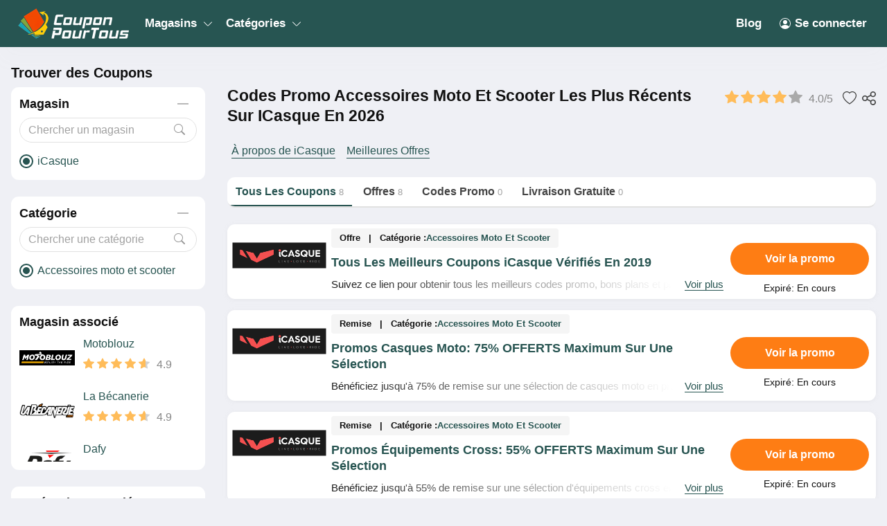

--- FILE ---
content_type: text/html; charset=UTF-8
request_url: https://couponpourtous.fr/icasque/accessoires-moto-et-scooter
body_size: 145923
content:
<!DOCTYPE html>
<html lang="fr" dir="ltr">
    <head>
        <!-- Global site tag (gtag.js) - Google Analytics -->
<script async src="https://www.googletagmanager.com/gtag/js?id=UA-141607168-1"></script>
<script>
    window.dataLayer = window.dataLayer || [];
    function gtag(){dataLayer.push(arguments);}
    gtag('js', new Date());

    gtag('config', 'UA-141607168-1');
</script>

<meta http-equiv="Content-Type" content="text/html; charset=utf-8" />
<title>Codes Promo Accessoires moto et scooter Les Plus Récents Sur iCasque En 2026</title>
<meta name="description" content="iCasque est une meilleure destination pour toutes les personnes qui cherchent des promotions pour Accessoires moto et scooter. Tenez votre chance pour faire votre shopping Accessoires moto et scooter aujourd&#039;hui au prix imbattable!">
<meta name="keywords" content="store.filter.keywords">
<meta name="theme-color" content="#cf0f22" />
<meta name="apple-mobile-web-app-capable" content="yes">
<meta name="apple-mobile-web-app-status-bar-style" content="#cf0f22">
<meta name="robots" content="index, follow" />
<meta name="revisit-after" content="1 days"/>

<meta property="og:title" content="Codes Promo Accessoires moto et scooter Les Plus Récents Sur iCasque En 2026" />
<meta property="og:description" content="iCasque est une meilleure destination pour toutes les personnes qui cherchent des promotions pour Accessoires moto et scooter. Tenez votre chance pour faire votre shopping Accessoires moto et scooter aujourd&#039;hui au prix imbattable!" />

<link rel="canonical" href="https://couponpourtous.fr/icasque/accessoires-moto-et-scooter">
<meta property="og:url" content="https://couponpourtous.fr/icasque/accessoires-moto-et-scooter">

<!-- favicon -->
<link rel="icon" href="/images/cp-uploads/nESNb0SEYIG32HXhjXRXB3J1C9GOYI7d72WRe30s.png" type="image/png"/>
<link rel="icon" href="/images/cp-uploads/a8ihmfk64nXH0dvDilsUW4Xf1fTIviuFFtak2vYX.ico" type="image/icon"/>
    <meta property="og:image" content="https://couponpourtous.fr/images/stores/2019_07_19_1563511204985_icasque_1563511206.6486.png">
<link rel="preconnect" href="https://fonts.googleapis.com">
<link rel="preconnect" href="https://fonts.gstatic.com" crossorigin>
<link href="https://fonts.googleapis.com/css2?family=Mulish:ital,wght@0,200;0,300;0,400;0,500;0,600;0,700;1,200;1,300;1,400;1,500;1,600&display=swap" rel="stylesheet">

<meta name="viewport" content="width=device-width, initial-scale=1, maximum-scale=1, user-scalable=no">

<!-- general css -->
<link rel="stylesheet" href="/assets/css/master.css?v=1">
<link rel="stylesheet" href="/assets/css/slider.css?v=1">
<link rel="stylesheet" href="/assets/css/layout.css?v=1">
<style media="screen"> [v-cloak] { display: none; } </style>

<script>
    let elementTracking = '.js-click-coupon';
    let siteTracking = 'couponpourtous';
    let storeIdTracking = '514';
    let storeNameTracking = 'iCasque';
    let couponNameTracking = '';
    let couponIdTracking = '';
    let uId = 'ja2x300nznthkum3g6w8sd9l4ggqh';
    let referer = '';
    let queryString = '';
</script>

<!-- Remove unwant params from url-->
<script type="text/javascript">
    let blockParams = ["gclid","placement"];
    let url = new URL(document.URL);
    if(url.searchParams.get('gclid') || url.searchParams.get('placement')){
        blockParams.forEach(function (param) {
            url.searchParams.delete(param);
        });
        window.history.pushState('', '', url.href);
    }
</script>
<!-- END Remove unwant params from url-->
<!-- general script -->
<script charset="utf-8" src="/assets/js/jquery-3.6.0.min.js?v=1"></script>
<script charset="utf-8" src="/assets/js/clipboard.min.js?v=1"></script>
<script charset="utf-8" src="/assets/js/coupon.js?v=1"></script>
<script charset="utf-8" src="/assets/js/slider.js?v=1"></script>
<script charset="utf-8" src="/assets/js/script.js?v=1"></script>
<script charset="utf-8" src="/assets/js/allpage.js?v=1"></script>
<script charset="utf-8" src="/assets/js/tracking.min.js?v=1"></script>
<meta name="csrf-token" content="ScD54botVUExcrzOd4rmfcPeLSuK45oT8riPCK3N" />
<meta property="og:site_name" content="https://couponpourtous.fr">
<meta property="og:type" content="article" />

<style>
    .site-header {
        background-color: var(--header-bg-color);
    }
    a.menu-item-link {
        color: var(--header-text-color);
    }
    .main-menu-item:hover .menu-item-link {
        color: var(--header-text-color-hover);
    }
    .menu-dropdown-icon::before, .menu-dropdown-icon::after {
        background-color: var(--header-text-color);
    }
    body {
        background-color: var(--body-bg-color);
    }
    .footer-wrapper {
        background-image: linear-gradient(180deg, var(--footer-bg-start-color), var(--footer-bg-end-color));
    }
    .footer-header,.footer-link,.footer-text {
        color: var(--footer-text-color); 
    }
    .footer-first .menu-item-link img {
        filter: var(--footer-text-color); 
    }
    .button, .button-container {
        border-radius: var(--button-border-radius);
    }
    .coupon-item, .widget-content-box, .allpage-tab-wrapper {
        border-radius: var(--box-border-radius) !important;
        overflow: hidden;
    }
    .showcode-txt {
        border-radius: var(--button-border-radius) 0 0 var(--button-border-radius);
    }
    @media (max-width: 760px) {
        .yt-frame {
            aspect-ratio: 16 / 9;
            width: 100%;
            height: auto;
        }
    }
</style>


<meta name="verify-admitad" content="383f55b134" />

<!--Tradedoubler site verification 3305565-->             <link rel="stylesheet" href="/assets/css/allpage.css?v=1">
    <style>
        .load-more-type li {
            padding: 10px 15px;
            background-color: #fff;
            border-radius: 3px;
            cursor: pointer;
        }
    </style>
    
                    <script id="coupon-schema" type="application/ld+json">
            {"name":"iCasque","url":"https:\/\/couponpourtous.fr\/icasque","rating_count":12,"rating_value":"4.0","coupons":[{"name":"Tous Les Meilleurs Coupons iCasque V\u00e9rifi\u00e9s En 2019","url":"https:\/\/couponpourtous.fr\/tous-les-meilleurs-coupons-icasque-verifies-en-2019-16c17553c73"},{"name":"Promos Casques Moto: 75% OFFERTS Maximum Sur Une S\u00e9lection","url":"https:\/\/couponpourtous.fr\/promos-casques-moto-75-offerts-maximum-sur-une-selection-16c175e84e0"},{"name":"Promos \u00c9quipements Cross: 55% OFFERTS Maximum Sur Une S\u00e9lection","url":"https:\/\/couponpourtous.fr\/promos-equipements-cross-55-offerts-maximum-sur-une-selection-16c175f5d87"},{"name":"Promos \u00c9quipements Moto: 50% OFFERTS Maximum Sur Une S\u00e9lection","url":"https:\/\/couponpourtous.fr\/promos-equipements-moto-50-offerts-maximum-sur-une-selection-16c17601bff"},{"name":"Livraison OFFERTE Pour Tout Achat \u00c0 Partir De 90\u20ac","url":"https:\/\/couponpourtous.fr\/livraison-offerte-pour-tout-achat-a-partir-de-90-16c1758d7d0"},{"name":"Promos Blouson Moto: 45% OFFERTS Maximum Sur Une S\u00e9lection","url":"https:\/\/couponpourtous.fr\/promos-blouson-moto-45-offerts-maximum-sur-une-selection-16d19f80720"},{"name":"Promos Pantalon Moto: 35% OFFERTS Maximum Sur Une S\u00e9lection","url":"https:\/\/couponpourtous.fr\/promos-pantalon-moto-35-offerts-maximum-sur-une-selection-16d19f8c3fd"},{"name":"Promos Gants Moto: 30% OFFERTS Maximum Sur Une S\u00e9lection","url":"https:\/\/couponpourtous.fr\/promos-gants-moto-30-offerts-maximum-sur-une-selection-16d19f98d10"}],"deals":8}        </script>
        <script type = "application/ld+json">
            {
                "image": "https://couponpourtous.fr/images/stores/2019_07_19_1563511204985_icasque_1563511206.6486.png",
                "description": "",
                "@context": "http://schema.org",
                "@type": "WebPage",
                "headline": "iCasque",
                "url": "/icasque",
                "mainEntity": {
                    "AggregateRating": {
                        "RatingValue": 4.0,
                        "RatingCount": 12,
                        "BestRating": 5,
                        "WorstRating": 1
                    },
                    "makesOffer": [{"name":"Tous Les Meilleurs Coupons iCasque V\u00e9rifi\u00e9s En 2019","description":"Suivez ce lien pour obtenir tous les meilleurs codes promo, bons plans et promotions iCasque du moment. Venez tr\u00e8s vite!","@type":"Offer","url":"\/tous-les-meilleurs-coupons-icasque-verifies-en-2019-16c17553c73-c2665"}],
                    "sameAs": ["https://www.icasque.com/"],
                    "image": "https://couponpourtous.fr/images/stores/2019_07_19_1563511204985_icasque_1563511206.6486.png",
                    "name": "iCasque",
                    "description": "",
                    "@context": "http://schema.org",
                    "@type": "Store"
                }
            }
        </script>
                <link rel="stylesheet" href="/couponio/css/theme.css?v=1">
        <style>
    :root {
        --deal: #fe7d14;
        --deal-hover: #e91e62;

        --code: #3f6c68;
        --code-hover: #008043;

        --link: #275451;
        --hover: #328f89;
        --header-bg-color: #275552;
        --header-text-color: #ffffff;
        --header-text-color-hover: #ffcb0a;
        --body-bg-color: #eff0f5;
        --footer-bg-start-color: #275451;
        --footer-bg-end-color: #328f89;
        --footer-text-color: #ffffff;

        --box-border-radius: 11px;
        --button-border-radius: 30px;
    }
</style>    </head>
    <body id="theme-couponio" class="">
        
        <header class="site-header">
    <div class="site-w">
        <div class="top-header flex-b align-c">
            <div class="header-mobile is-mobile">
                <div class="flex-b align-c header-mobile-content">
                    <button type="button" class="menu-icon">
                        <svg xmlns="http://www.w3.org/2000/svg" width="24" height="24" fill="currentColor" class="bi bi-list" viewBox="0 0 16 16">
                            <path fill-rule="evenodd" d="M2.5 12a.5.5 0 0 1 .5-.5h10a.5.5 0 0 1 0 1H3a.5.5 0 0 1-.5-.5zm0-4a.5.5 0 0 1 .5-.5h10a.5.5 0 0 1 0 1H3a.5.5 0 0 1-.5-.5zm0-4a.5.5 0 0 1 .5-.5h10a.5.5 0 0 1 0 1H3a.5.5 0 0 1-.5-.5z"/>
                        </svg>
                    </button>
                    <a class="header-mobile-item-link" href="/">
                        <picture>
                            <source media="(min-width: 300px)" srcset="/images/cp-uploads/YAUjVYAv8Mwb3PmxFJxHvO24vT9EHI7V9T4EevhV.png">
                            <source src="/images/blank.gif">
                            <img src="/images/blank.gif" alt="Couponpourtous" height="48">
                        </picture>
                    </a>
                </div>
            </div>
            <ul class="navigation flex-b align-c">
    <li class="main-menu-item homepage-item">
        <a class="menu-item-link" href="/">
            <picture>
                <source media="(min-width: 300px)" srcset="/images/cp-uploads/YAUjVYAv8Mwb3PmxFJxHvO24vT9EHI7V9T4EevhV.png">
                <source src="/images/blank.gif">
                <img src="/images/blank.gif" alt="Couponpourtous" height="48">
            </picture>
        </a>
    </li>
                        <li class="main-menu-item has-lev2-menu ">
                <a class="menu-item-link" href="#">
                    Magasins
                    <span class="menu-dropdown-icon"></span>
                </a>
                <div class="lev2-menu-wrapper mega-menu">
                    <ul class="lev2-menu-content">
                                                    <li class="lev2-menu-item">
                                <a href="/racetools" class="lev2-menu-link">
                                    Racetools
                                </a>
                            </li>
                                                    <li class="lev2-menu-item">
                                <a href="/rendez-vous-deco" class="lev2-menu-link">
                                    Rendez Vous Déco
                                </a>
                            </li>
                                                    <li class="lev2-menu-item">
                                <a href="/la-poste-mobile" class="lev2-menu-link">
                                    La Poste Mobile
                                </a>
                            </li>
                                                    <li class="lev2-menu-item">
                                <a href="/booking-com" class="lev2-menu-link">
                                    Booking.Com
                                </a>
                            </li>
                                                    <li class="lev2-menu-item">
                                <a href="/vidaxl" class="lev2-menu-link">
                                    VidaXL
                                </a>
                            </li>
                                                    <li class="lev2-menu-item">
                                <a href="/wingo-suisse" class="lev2-menu-link">
                                    Wingo Suisse
                                </a>
                            </li>
                                                    <li class="lev2-menu-item">
                                <a href="/bax-music" class="lev2-menu-link">
                                    Bax Music
                                </a>
                            </li>
                                                    <li class="lev2-menu-item">
                                <a href="/piscines-du-monde" class="lev2-menu-link">
                                    Piscines Du Monde
                                </a>
                            </li>
                                                    <li class="lev2-menu-item">
                                <a href="/erborian" class="lev2-menu-link">
                                    Erborian
                                </a>
                            </li>
                                                    <li class="lev2-menu-item">
                                <a href="/hostinger" class="lev2-menu-link">
                                    Hostinger
                                </a>
                            </li>
                                                    <li class="lev2-menu-item">
                                <a href="/mileade" class="lev2-menu-link">
                                    Miléade
                                </a>
                            </li>
                                                    <li class="lev2-menu-item">
                                <a href="/mathon" class="lev2-menu-link">
                                    Mathon
                                </a>
                            </li>
                                                    <li class="lev2-menu-item">
                                <a href="/aosom" class="lev2-menu-link">
                                    Aosom
                                </a>
                            </li>
                                                    <li class="lev2-menu-item">
                                <a href="/dpam" class="lev2-menu-link">
                                    DPAM
                                </a>
                            </li>
                                                    <li class="lev2-menu-item">
                                <a href="/bemz" class="lev2-menu-link">
                                    Bemz
                                </a>
                            </li>
                                                <li class="lev2-menu-item gotoall-page">
                            <a class="lev2-menu-link menu-item-link-all" href="#">
                                View all Magasins 
                            </a>
                        </li>
                    </ul>
                </div>
            </li>
                                <li class="main-menu-item has-lev2-menu ">
                <a class="menu-item-link" href="#">
                    Catégories
                    <span class="menu-dropdown-icon"></span>
                </a>
                <div class="lev2-menu-wrapper mega-menu">
                    <ul class="lev2-menu-content">
                                                    <li class="lev2-menu-item">
                                <a href="/high-tech-et-electromenager" class="lev2-menu-link">
                                    High-Tech et Electroménager
                                </a>
                            </li>
                                                    <li class="lev2-menu-item">
                                <a href="/maison-et-jardin" class="lev2-menu-link">
                                    Maison Et Jardin
                                </a>
                            </li>
                                                    <li class="lev2-menu-item">
                                <a href="/meubles-et-mobiliers" class="lev2-menu-link">
                                    Meubles et Mobiliers
                                </a>
                            </li>
                                                    <li class="lev2-menu-item">
                                <a href="/mode" class="lev2-menu-link">
                                    Mode
                                </a>
                            </li>
                                                    <li class="lev2-menu-item">
                                <a href="/meubles-et-mobiliers" class="lev2-menu-link">
                                    Meubles et Mobiliers
                                </a>
                            </li>
                                                    <li class="lev2-menu-item">
                                <a href="/electromenager" class="lev2-menu-link">
                                    Electroménager
                                </a>
                            </li>
                                                    <li class="lev2-menu-item">
                                <a href="/internet-et-mobiles" class="lev2-menu-link">
                                    Internet Et Mobiles
                                </a>
                            </li>
                                                    <li class="lev2-menu-item">
                                <a href="/cadeaux" class="lev2-menu-link">
                                    Cadeaux
                                </a>
                            </li>
                                                    <li class="lev2-menu-item">
                                <a href="/sportwear" class="lev2-menu-link">
                                    Sportwear
                                </a>
                            </li>
                                                    <li class="lev2-menu-item">
                                <a href="/cigarette-electronique" class="lev2-menu-link">
                                    Cigarette Électronique
                                </a>
                            </li>
                                                    <li class="lev2-menu-item">
                                <a href="/decoration" class="lev2-menu-link">
                                    Décoration
                                </a>
                            </li>
                                                    <li class="lev2-menu-item">
                                <a href="/montres-bijoux-et-lunettes" class="lev2-menu-link">
                                    Montres, Bijoux Et Lunettes
                                </a>
                            </li>
                                                    <li class="lev2-menu-item">
                                <a href="/puericulture" class="lev2-menu-link">
                                    Puériculture
                                </a>
                            </li>
                                                    <li class="lev2-menu-item">
                                <a href="/pieces-auto-et-occasions" class="lev2-menu-link">
                                    Pièces Auto Et Occasions
                                </a>
                            </li>
                                                    <li class="lev2-menu-item">
                                <a href="/developpement-photos" class="lev2-menu-link">
                                    Développement Photos
                                </a>
                            </li>
                                                <li class="lev2-menu-item gotoall-page">
                            <a class="lev2-menu-link menu-item-link-all" href="#">
                                View all Catégories 
                            </a>
                        </li>
                    </ul>
                </div>
            </li>
            
    <li class="main-menu-item menu-right">
        <a class="menu-item-link" href="https://couponpourtous.fr/blog">
            Blog
        </a>
    </li>

            <li class="main-menu-item">
            <a class="menu-item-link signin-link" href="https://couponpourtous.fr/login">
                <svg xmlns="http://www.w3.org/2000/svg" width="16" height="16" fill="currentColor" class="bi bi-person-circle" viewBox="0 0 16 16">
                    <path d="M11 6a3 3 0 1 1-6 0 3 3 0 0 1 6 0z"/>
                    <path fill-rule="evenodd" d="M0 8a8 8 0 1 1 16 0A8 8 0 0 1 0 8zm8-7a7 7 0 0 0-5.468 11.37C3.242 11.226 4.805 10 8 10s4.757 1.225 5.468 2.37A7 7 0 0 0 8 1z"/>
                </svg>
                Se connecter
            </a>
        </li>
    </ul>
            <div class="is-mobile navigation-background"></div>
        </div>
    </div>
</header>
            <main class="allpage">
        <div class="site-w">
            <div class="main-content-wrapper flex-b flex-s align-s">
               <div class="sidebar-wrapper">
    <div class="sidebar-content">
        <div class="sidebar-header">
            Trouver des Coupons
        </div>
                                    <div class="widget-content-box">
                    <div class="widget-header">
                        <span>Magasin</span>
                        <button type="button" class="button button-collapse"></button>
                    </div>
                    <div class="widget-search">
                        <input id="store" type="text" class="form-control"
                            placeholder="Chercher un magasin" autocomplete="off">
                        <button type="button" class="button">
                            <svg xmlns="http://www.w3.org/2000/svg" width="16" height="16" fill="currentColor"
                                class="bi bi-search" viewBox="0 0 16 16">
                                <path
                                    d="M11.742 10.344a6.5 6.5 0 1 0-1.397 1.398h-.001c.03.04.062.078.098.115l3.85 3.85a1 1 0 0 0 1.415-1.414l-3.85-3.85a1.007 1.007 0 0 0-.115-.1zM12 6.5a5.5 5.5 0 1 1-11 0 5.5 5.5 0 0 1 11 0z" />
                            </svg>
                        </button>
                    </div>
                    <div class="widget-list">
                        <div id="store-content" class="widget-list-content">
                                                            <a href="/accessoires-moto-et-scooter"
                                    class="widget-item flex-b align-c
                                    active">
                                    <small class="widget-raido"></small>
                                    <span>iCasque</span>
                                </a>
                                                    </div>
                        <div class="flex-b align-c moreless-action-wrapper">
                            <button type="button" Class="button moreless-action">
                                <span class="is-ex">Voir plus</span>
                                <span hidden>Moins</span>
                            </button>
                        </div>
                    </div>
                </div>
                                                <div class="widget-content-box">
                    <div class="widget-header">
                        <span>Catégorie</span>
                        <button type="button" class="button button-collapse"></button>
                    </div>
                    <div class="widget-search">
                        <input id="category" type="text" class="form-control"
                            placeholder="Chercher une catégorie" autocomplete="off">
                        <button type="button" class="button">
                            <svg xmlns="http://www.w3.org/2000/svg" width="16" height="16" fill="currentColor"
                                class="bi bi-search" viewBox="0 0 16 16">
                                <path
                                    d="M11.742 10.344a6.5 6.5 0 1 0-1.397 1.398h-.001c.03.04.062.078.098.115l3.85 3.85a1 1 0 0 0 1.415-1.414l-3.85-3.85a1.007 1.007 0 0 0-.115-.1zM12 6.5a5.5 5.5 0 1 1-11 0 5.5 5.5 0 0 1 11 0z" />
                            </svg>
                        </button>
                    </div>
                    <div class="widget-list">
                        <div id="category-content" class="widget-list-content">
                                                            <a href="/icasque"
                                    class="widget-item flex-b align-c
                                    active">
                                    <small class="widget-raido"></small>
                                    <span>Accessoires moto et scooter</span>
                                </a>
                                                    </div>
                        <div class="flex-b align-c moreless-action-wrapper">
                            <button type="button" Class="button moreless-action">
                                <span class="is-ex">Voir plus</span>
                                <span hidden>Moins</span>
                            </button>
                        </div>
                    </div>
                </div>
                                                                                                    <div class="widget-content-box">
                <div class="blog-widget-content">
                    <div class="widget-header">
                        Magasin associé
                    </div>
                    <div class="widget-list">
                                                    <div class="related-store-item">
                                <a class="related-store-item-image" href="/motoblouz">
                                    <img src="https://couponpourtous.fr/images/stores/2019_06_07_1559875715948_motoblouz_1559875715.0076.png" alt="Motoblouz">
                                </a>
                                <a class="related-store-item-title" href="/motoblouz">
                                    Motoblouz
                                </a>
                                <div class="related-store-item-rating flex-b" value="99">
                                                                                                                <span class="allpage-rating-item rating-item rating-on"></span>
                                                                                                                    <span class="allpage-rating-item rating-item rating-on"></span>
                                                                                                                    <span class="allpage-rating-item rating-item rating-on"></span>
                                                                                                                    <span class="allpage-rating-item rating-item rating-on"></span>
                                                                                                                                                        <span class="allpage-rating-item rating-item rating-half"></span>
                                                                                                                                                    <span class="allpage-count">4.9</span>
                                </div>
                            </div>
                                                    <div class="related-store-item">
                                <a class="related-store-item-image" href="/la-becanerie">
                                    <img src="https://couponpourtous.fr/images/stores/2019_06_10_1560131170881_la_1560131172.7209.png" alt="La Bécanerie">
                                </a>
                                <a class="related-store-item-title" href="/la-becanerie">
                                    La Bécanerie
                                </a>
                                <div class="related-store-item-rating flex-b" value="114">
                                                                                                                <span class="allpage-rating-item rating-item rating-on"></span>
                                                                                                                    <span class="allpage-rating-item rating-item rating-on"></span>
                                                                                                                    <span class="allpage-rating-item rating-item rating-on"></span>
                                                                                                                    <span class="allpage-rating-item rating-item rating-on"></span>
                                                                                                                                                        <span class="allpage-rating-item rating-item rating-half"></span>
                                                                                                                                                    <span class="allpage-count">4.9</span>
                                </div>
                            </div>
                                                    <div class="related-store-item">
                                <a class="related-store-item-image" href="/dafy">
                                    <img src="https://couponpourtous.fr/images/stores/2019_06_24_1561341404588_dafy_1561341402.5815.png" alt="Dafy">
                                </a>
                                <a class="related-store-item-title" href="/dafy">
                                    Dafy
                                </a>
                                <div class="related-store-item-rating flex-b" value="295">
                                                                                                                <span class="allpage-rating-item rating-item rating-on"></span>
                                                                                                                    <span class="allpage-rating-item rating-item rating-on"></span>
                                                                                                                    <span class="allpage-rating-item rating-item rating-on"></span>
                                                                                                                    <span class="allpage-rating-item rating-item rating-on"></span>
                                                                                                                                                        <span class="allpage-rating-item rating-item rating-half"></span>
                                                                                                                                                    <span class="allpage-count">4.2</span>
                                </div>
                            </div>
                                                    <div class="related-store-item">
                                <a class="related-store-item-image" href="/24mx">
                                    <img src="https://couponpourtous.fr/images/stores/2019_07_08_1562579237489_24mx_1562579237.6508.png" alt="24MX">
                                </a>
                                <a class="related-store-item-title" href="/24mx">
                                    24MX
                                </a>
                                <div class="related-store-item-rating flex-b" value="401">
                                                                                                                <span class="allpage-rating-item rating-item rating-on"></span>
                                                                                                                    <span class="allpage-rating-item rating-item rating-on"></span>
                                                                                                                    <span class="allpage-rating-item rating-item rating-on"></span>
                                                                                                                    <span class="allpage-rating-item rating-item rating-on"></span>
                                                                                                                                                        <span class="allpage-rating-item rating-item rating-half"></span>
                                                                                                                                                    <span class="allpage-count">4.6</span>
                                </div>
                            </div>
                                                    <div class="related-store-item">
                                <a class="related-store-item-image" href="/icasque">
                                    <img src="https://couponpourtous.fr/images/stores/2019_07_19_1563511204985_icasque_1563511206.6486.png" alt="iCasque">
                                </a>
                                <a class="related-store-item-title" href="/icasque">
                                    iCasque
                                </a>
                                <div class="related-store-item-rating flex-b" value="514">
                                                                                                                <span class="allpage-rating-item rating-item rating-on"></span>
                                                                                                                    <span class="allpage-rating-item rating-item rating-on"></span>
                                                                                                                    <span class="allpage-rating-item rating-item rating-on"></span>
                                                                                                                    <span class="allpage-rating-item rating-item rating-on"></span>
                                                                                                                                                                                            <span class="allpage-rating-item rating-item"></span>
                                                                        <span class="allpage-count">4.0</span>
                                </div>
                            </div>
                                                    <div class="related-store-item">
                                <a class="related-store-item-image" href="/50-factory">
                                    <img src="https://couponpourtous.fr/images/stores/2019_07_29_1564383380928_50_1564383382.596.png" alt="50 Factory">
                                </a>
                                <a class="related-store-item-title" href="/50-factory">
                                    50 Factory
                                </a>
                                <div class="related-store-item-rating flex-b" value="614">
                                                                                                                <span class="allpage-rating-item rating-item rating-on"></span>
                                                                                                                    <span class="allpage-rating-item rating-item rating-on"></span>
                                                                                                                    <span class="allpage-rating-item rating-item rating-on"></span>
                                                                                                                    <span class="allpage-rating-item rating-item rating-on"></span>
                                                                                                                                                        <span class="allpage-rating-item rating-item rating-half"></span>
                                                                                                                                                    <span class="allpage-count">4.6</span>
                                </div>
                            </div>
                                                    <div class="related-store-item">
                                <a class="related-store-item-image" href="/louis">
                                    <img src="https://couponpourtous.fr/images/stores/2019_07_29_1564384056999_louis_1564384058.3357.png" alt="Louis">
                                </a>
                                <a class="related-store-item-title" href="/louis">
                                    Louis
                                </a>
                                <div class="related-store-item-rating flex-b" value="617">
                                                                                                                <span class="allpage-rating-item rating-item rating-on"></span>
                                                                                                                    <span class="allpage-rating-item rating-item rating-on"></span>
                                                                                                                    <span class="allpage-rating-item rating-item rating-on"></span>
                                                                                                                    <span class="allpage-rating-item rating-item rating-on"></span>
                                                                                                                                                        <span class="allpage-rating-item rating-item rating-half"></span>
                                                                                                                                                    <span class="allpage-count">4.8</span>
                                </div>
                            </div>
                                                    <div class="related-store-item">
                                <a class="related-store-item-image" href="/maxxess">
                                    <img src="https://couponpourtous.fr/images/stores/2021_03_29_1616988913040_maxxess_1616988915.5432.png" alt="Maxxess">
                                </a>
                                <a class="related-store-item-title" href="/maxxess">
                                    Maxxess
                                </a>
                                <div class="related-store-item-rating flex-b" value="1062">
                                                                                                                <span class="allpage-rating-item rating-item rating-on"></span>
                                                                                                                    <span class="allpage-rating-item rating-item rating-on"></span>
                                                                                                                    <span class="allpage-rating-item rating-item rating-on"></span>
                                                                                                                    <span class="allpage-rating-item rating-item rating-on"></span>
                                                                                                                                                        <span class="allpage-rating-item rating-item rating-half"></span>
                                                                                                                                                    <span class="allpage-count">4.5</span>
                                </div>
                            </div>
                                                    <div class="related-store-item">
                                <a class="related-store-item-image" href="/tape-a-l-oeil-belgique">
                                    <img src="https://couponpourtous.fr/images/stores/2021_03_29_1616988734889_tape_1616988737.0619.png" alt="Tape à l’Oeil Belgique">
                                </a>
                                <a class="related-store-item-title" href="/tape-a-l-oeil-belgique">
                                    Tape à l’Oeil Belgique
                                </a>
                                <div class="related-store-item-rating flex-b" value="1060">
                                                                                                                <span class="allpage-rating-item rating-item rating-on"></span>
                                                                                                                    <span class="allpage-rating-item rating-item rating-on"></span>
                                                                                                                    <span class="allpage-rating-item rating-item rating-on"></span>
                                                                                                                    <span class="allpage-rating-item rating-item rating-on"></span>
                                                                                                                                                        <span class="allpage-rating-item rating-item rating-half"></span>
                                                                                                                                                    <span class="allpage-count">4.8</span>
                                </div>
                            </div>
                                                    <div class="related-store-item">
                                <a class="related-store-item-image" href="/nordic-nest">
                                    <img src="https://couponpourtous.fr/images/stores/2021_03_29_1616988471479_nordic_1616988473.566.png" alt="Nordic Nest">
                                </a>
                                <a class="related-store-item-title" href="/nordic-nest">
                                    Nordic Nest
                                </a>
                                <div class="related-store-item-rating flex-b" value="1058">
                                                                                                                <span class="allpage-rating-item rating-item rating-on"></span>
                                                                                                                    <span class="allpage-rating-item rating-item rating-on"></span>
                                                                                                                    <span class="allpage-rating-item rating-item rating-on"></span>
                                                                                                                    <span class="allpage-rating-item rating-item rating-on"></span>
                                                                                                                                                        <span class="allpage-rating-item rating-item rating-half"></span>
                                                                                                                                                    <span class="allpage-count">4.4</span>
                                </div>
                            </div>
                                                    <div class="related-store-item">
                                <a class="related-store-item-image" href="/trip-com">
                                    <img src="https://couponpourtous.fr/images/stores/2021_03_29_1616988381746_trip_1616988383.8925.png" alt="Trip.com">
                                </a>
                                <a class="related-store-item-title" href="/trip-com">
                                    Trip.com
                                </a>
                                <div class="related-store-item-rating flex-b" value="1057">
                                                                                                                <span class="allpage-rating-item rating-item rating-on"></span>
                                                                                                                    <span class="allpage-rating-item rating-item rating-on"></span>
                                                                                                                    <span class="allpage-rating-item rating-item rating-on"></span>
                                                                                                                    <span class="allpage-rating-item rating-item rating-on"></span>
                                                                                                                                                        <span class="allpage-rating-item rating-item rating-half"></span>
                                                                                                                                                    <span class="allpage-count">4.4</span>
                                </div>
                            </div>
                                                    <div class="related-store-item">
                                <a class="related-store-item-image" href="/vintage-motors">
                                    <img src="https://couponpourtous.fr/images/stores/2021_04_03_1617419782179_vintage_1617419786.0698.png" alt="Vintage Motors">
                                </a>
                                <a class="related-store-item-title" href="/vintage-motors">
                                    Vintage Motors
                                </a>
                                <div class="related-store-item-rating flex-b" value="1067">
                                                                                                                <span class="allpage-rating-item rating-item rating-on"></span>
                                                                                                                    <span class="allpage-rating-item rating-item rating-on"></span>
                                                                                                                    <span class="allpage-rating-item rating-item rating-on"></span>
                                                                                                                    <span class="allpage-rating-item rating-item rating-on"></span>
                                                                                                                                                        <span class="allpage-rating-item rating-item rating-half"></span>
                                                                                                                                                    <span class="allpage-count">4.5</span>
                                </div>
                            </div>
                                                    <div class="related-store-item">
                                <a class="related-store-item-image" href="/fc-moto">
                                    <img src="https://couponpourtous.fr/images/stores/2019_07_12_1562921150749_fc_1562921151.5463.png" alt="FC-Moto">
                                </a>
                                <a class="related-store-item-title" href="/fc-moto">
                                    FC-Moto
                                </a>
                                <div class="related-store-item-rating flex-b" value="508">
                                                                                                                <span class="allpage-rating-item rating-item rating-on"></span>
                                                                                                                    <span class="allpage-rating-item rating-item rating-on"></span>
                                                                                                                    <span class="allpage-rating-item rating-item rating-on"></span>
                                                                                                                    <span class="allpage-rating-item rating-item rating-on"></span>
                                                                                                                                                        <span class="allpage-rating-item rating-item rating-half"></span>
                                                                                                                                                    <span class="allpage-count">4.5</span>
                                </div>
                            </div>
                                                    <div class="related-store-item">
                                <a class="related-store-item-image" href="/star-motors">
                                    <img src="https://couponpourtous.fr/images/stores/2021_05_17_1621240195163_star_1621240195.9968.png" alt="Star Motors">
                                </a>
                                <a class="related-store-item-title" href="/star-motors">
                                    Star Motors
                                </a>
                                <div class="related-store-item-rating flex-b" value="1086">
                                                                                                                <span class="allpage-rating-item rating-item rating-on"></span>
                                                                                                                    <span class="allpage-rating-item rating-item rating-on"></span>
                                                                                                                    <span class="allpage-rating-item rating-item rating-on"></span>
                                                                                                                    <span class="allpage-rating-item rating-item rating-on"></span>
                                                                                                                                                        <span class="allpage-rating-item rating-item rating-half"></span>
                                                                                                                                                    <span class="allpage-count">4.2</span>
                                </div>
                            </div>
                                                    <div class="related-store-item">
                                <a class="related-store-item-image" href="/team-menduni">
                                    <img src="https://couponpourtous.fr/images/stores/2021_10_25_1635134806420_team_1635134807.4693.png" alt="Team Menduni">
                                </a>
                                <a class="related-store-item-title" href="/team-menduni">
                                    Team Menduni
                                </a>
                                <div class="related-store-item-rating flex-b" value="1162">
                                                                                                                <span class="allpage-rating-item rating-item rating-on"></span>
                                                                                                                    <span class="allpage-rating-item rating-item rating-on"></span>
                                                                                                                    <span class="allpage-rating-item rating-item rating-on"></span>
                                                                                                                    <span class="allpage-rating-item rating-item rating-on"></span>
                                                                                                                                                        <span class="allpage-rating-item rating-item rating-half"></span>
                                                                                                                                                    <span class="allpage-count">4.9</span>
                                </div>
                            </div>
                                                    <div class="related-store-item">
                                <a class="related-store-item-image" href="/speedway">
                                    <img src="https://couponpourtous.fr/images/stores/2022_02_14_1644830935298_speedway_1644830936.6713.png" alt="Speedway">
                                </a>
                                <a class="related-store-item-title" href="/speedway">
                                    Speedway
                                </a>
                                <div class="related-store-item-rating flex-b" value="583">
                                                                                                                <span class="allpage-rating-item rating-item rating-on"></span>
                                                                                                                    <span class="allpage-rating-item rating-item rating-on"></span>
                                                                                                                    <span class="allpage-rating-item rating-item rating-on"></span>
                                                                                                                    <span class="allpage-rating-item rating-item rating-on"></span>
                                                                                                                                                        <span class="allpage-rating-item rating-item rating-half"></span>
                                                                                                                                                    <span class="allpage-count">4.2</span>
                                </div>
                            </div>
                                                    <div class="related-store-item">
                                <a class="related-store-item-image" href="/motocard">
                                    <img src="https://couponpourtous.fr/images/stores/2022_03_02_1646186419358_motocard_1646186421.812.png" alt="Motocard">
                                </a>
                                <a class="related-store-item-title" href="/motocard">
                                    Motocard
                                </a>
                                <div class="related-store-item-rating flex-b" value="701">
                                                                                                                <span class="allpage-rating-item rating-item rating-on"></span>
                                                                                                                    <span class="allpage-rating-item rating-item rating-on"></span>
                                                                                                                    <span class="allpage-rating-item rating-item rating-on"></span>
                                                                                                                    <span class="allpage-rating-item rating-item rating-on"></span>
                                                                                                                                                        <span class="allpage-rating-item rating-item rating-half"></span>
                                                                                                                                                    <span class="allpage-count">4.6</span>
                                </div>
                            </div>
                                                    <div class="related-store-item">
                                <a class="related-store-item-image" href="/martimotos">
                                    <img src="https://couponpourtous.fr/images/stores/2022_10_31_1667180830859_martimotos_1667180834.8727.png" alt="Martimotos">
                                </a>
                                <a class="related-store-item-title" href="/martimotos">
                                    Martimotos
                                </a>
                                <div class="related-store-item-rating flex-b" value="1359">
                                                                                                                <span class="allpage-rating-item rating-item rating-on"></span>
                                                                                                                    <span class="allpage-rating-item rating-item rating-on"></span>
                                                                                                                    <span class="allpage-rating-item rating-item rating-on"></span>
                                                                                                                    <span class="allpage-rating-item rating-item rating-on"></span>
                                                                                                                                                        <span class="allpage-rating-item rating-item rating-half"></span>
                                                                                                                                                    <span class="allpage-count">4.4</span>
                                </div>
                            </div>
                                                    <div class="related-store-item">
                                <a class="related-store-item-image" href="/maxiscoot">
                                    <img src="https://couponpourtous.fr/images/stores/2019_07_30_1564460885615_maxiscoot_1564460887.5705.png" alt="Maxiscoot">
                                </a>
                                <a class="related-store-item-title" href="/maxiscoot">
                                    Maxiscoot
                                </a>
                                <div class="related-store-item-rating flex-b" value="634">
                                                                                                                <span class="allpage-rating-item rating-item rating-on"></span>
                                                                                                                    <span class="allpage-rating-item rating-item rating-on"></span>
                                                                                                                    <span class="allpage-rating-item rating-item rating-on"></span>
                                                                                                                    <span class="allpage-rating-item rating-item rating-on"></span>
                                                                                                                                                        <span class="allpage-rating-item rating-item rating-half"></span>
                                                                                                                                                    <span class="allpage-count">4.3</span>
                                </div>
                            </div>
                                                    <div class="related-store-item">
                                <a class="related-store-item-image" href="/scooteo">
                                    <img src="https://couponpourtous.fr/images/stores/2024_02_01_1706773738129_scooteo_1706773739.2891.png" alt="Scooteo">
                                </a>
                                <a class="related-store-item-title" href="/scooteo">
                                    Scooteo
                                </a>
                                <div class="related-store-item-rating flex-b" value="1591">
                                                                                                                <span class="allpage-rating-item rating-item rating-on"></span>
                                                                                                                    <span class="allpage-rating-item rating-item rating-on"></span>
                                                                                                                    <span class="allpage-rating-item rating-item rating-on"></span>
                                                                                                                    <span class="allpage-rating-item rating-item rating-on"></span>
                                                                                                                    <span class="allpage-rating-item rating-item rating-on"></span>
                                                                                                                                                                                        <span class="allpage-count">5.0</span>
                                </div>
                            </div>
                                                    <div class="related-store-item">
                                <a class="related-store-item-image" href="/motoin">
                                    <img src="https://couponpourtous.fr/images/stores/2024_03_28_1711601530374_motoin_1711601531.2506.png" alt="Motoin">
                                </a>
                                <a class="related-store-item-title" href="/motoin">
                                    Motoin
                                </a>
                                <div class="related-store-item-rating flex-b" value="1645">
                                                                                                                <span class="allpage-rating-item rating-item rating-on"></span>
                                                                                                                    <span class="allpage-rating-item rating-item rating-on"></span>
                                                                                                                    <span class="allpage-rating-item rating-item rating-on"></span>
                                                                                                                    <span class="allpage-rating-item rating-item rating-on"></span>
                                                                                                                                                        <span class="allpage-rating-item rating-item rating-half"></span>
                                                                                                                                                    <span class="allpage-count">4.9</span>
                                </div>
                            </div>
                                                    <div class="related-store-item">
                                <a class="related-store-item-image" href="/motointegrator">
                                    <img src="https://couponpourtous.fr/images/stores/2024_03_28_1711601669671_motointegrator_1711601670.5061.png" alt="Motointegrator">
                                </a>
                                <a class="related-store-item-title" href="/motointegrator">
                                    Motointegrator
                                </a>
                                <div class="related-store-item-rating flex-b" value="1646">
                                                                                                                <span class="allpage-rating-item rating-item rating-on"></span>
                                                                                                                    <span class="allpage-rating-item rating-item rating-on"></span>
                                                                                                                    <span class="allpage-rating-item rating-item rating-on"></span>
                                                                                                                    <span class="allpage-rating-item rating-item rating-on"></span>
                                                                                                                                                        <span class="allpage-rating-item rating-item rating-half"></span>
                                                                                                                                                    <span class="allpage-count">4.9</span>
                                </div>
                            </div>
                                                    <div class="related-store-item">
                                <a class="related-store-item-image" href="/dainese">
                                    <img src="https://couponpourtous.fr/images/stores/2023_10_04_1696391273309_dainese_1696391274.1066.png" alt="Dainese">
                                </a>
                                <a class="related-store-item-title" href="/dainese">
                                    Dainese
                                </a>
                                <div class="related-store-item-rating flex-b" value="1519">
                                                                                                                <span class="allpage-rating-item rating-item rating-on"></span>
                                                                                                                    <span class="allpage-rating-item rating-item rating-on"></span>
                                                                                                                    <span class="allpage-rating-item rating-item rating-on"></span>
                                                                                                                    <span class="allpage-rating-item rating-item rating-on"></span>
                                                                                                                                                        <span class="allpage-rating-item rating-item rating-half"></span>
                                                                                                                                                    <span class="allpage-count">4.8</span>
                                </div>
                            </div>
                                            </div>
                </div>
            </div>
                            <div class="widget-content-box">
                <div class="blog-widget-content">
                    <div class="widget-header">
                        Catégories associées
                    </div>
                    <div class="tagcloud">
                                                    <a href="/accessoires-moto-et-scooter" class="tag-cloud-link">Accessoires moto et scooter</a>
                                            </div>
                </div>
            </div>
                                    </div>
    <div class="sidebar-background"></div>
</div>
                <div class="main-content">
                    <div class="allpage-header">
                                                    <div class="title-wrapper">
                                <h1 class="allpage-heading">Codes Promo Accessoires moto et scooter Les Plus Récents Sur iCasque En 2026</h1>
                                                            </div>
                                                <div class="allpage-social flex-b align-c flex-e">
                            <div class="related-store-item-rating flex-b" value="514">
                            <span class="allpage-rating-item rating-item rating-on"></span>
                                <span class="allpage-rating-item rating-item rating-on"></span>
                                <span class="allpage-rating-item rating-item rating-on"></span>
                                <span class="allpage-rating-item rating-item rating-on"></span>
                                                <span class="allpage-rating-item rating-item"></span>
                <span class="allpage-count">4.0/5</span>
    </div>
                                                            <div class="share-page">
                                    <a href="/like/514">
                                        <span class="notification-icon"></span>
                                    </a>
                                </div>
                                                        <div class="share-page">
                                <span class="share-icon"></span>
                            </div>
                        </div>
                        <span class="sidebar-icon">
                            <svg xmlns="http://www.w3.org/2000/svg" width="24" height="24" fill="currentColor"
                                class="bi bi-sliders" viewBox="0 0 16 16">
                                <path fill-rule="evenodd"
                                    d="M11.5 2a1.5 1.5 0 1 0 0 3 1.5 1.5 0 0 0 0-3zM9.05 3a2.5 2.5 0 0 1 4.9 0H16v1h-2.05a2.5 2.5 0 0 1-4.9 0H0V3h9.05zM4.5 7a1.5 1.5 0 1 0 0 3 1.5 1.5 0 0 0 0-3zM2.05 8a2.5 2.5 0 0 1 4.9 0H16v1H6.95a2.5 2.5 0 0 1-4.9 0H0V8h2.05zm9.45 4a1.5 1.5 0 1 0 0 3 1.5 1.5 0 0 0 0-3zm-2.45 1a2.5 2.5 0 0 1 4.9 0H16v1h-2.05a2.5 2.5 0 0 1-4.9 0H0v-1h9.05z" />
                            </svg>
                        </span>
                    </div>
                                                                <div class="allpage-description-wrapper">
                            <div class="allpage-description-content">
                                
                            </div>
                            <div class="allpage-description-content-moreless">
                                <button type="button" class="allpage-description-content-moreless-button">
                                    <span class="is-expand">Voir plus</span>
                                    <span class="is-collapse">Moins</span>
                                </button>
                            </div>
                        </div>
                                        <div class="local-link-wrapper">
                                                    <span data-local="#about-store" class="local-link-item">
                                À propos de iCasque
                            </span>
                                                                            <span data-local="#hot-offers" class="local-link-item">
                                Meilleures Offres
                            </span>
                                                                                            </div>
                    
                        <div class="allpage-list-coupon-wrapper">
                            <div class="allpage-tab-wrapper flex-b align-s">
                                <form action="https://couponpourtous.fr/accessoires-moto-et-scooter" method="POST">
                                    <input type="hidden" name="_token" value="ScD54botVUExcrzOd4rmfcPeLSuK45oT8riPCK3N">
                                                                    <button type="submit" class="allpage-tab-item coupon-type-filter active"
                                            value="" name="couponType" >
                                        <span>Tous Les Coupons</span>
                                        <small>8</small>
                                    </button>
                                                                    <button type="submit" class="allpage-tab-item coupon-type-filter "
                                            value="COUPON" name="couponType" >
                                        <span>Offres</span>
                                        <small>8</small>
                                    </button>
                                                                    <button type="submit" class="allpage-tab-item coupon-type-filter "
                                            value="COUPON_CODE" name="couponType" >
                                        <span>Codes Promo</span>
                                        <small>0</small>
                                    </button>
                                                                    <button type="submit" class="allpage-tab-item coupon-type-filter "
                                            value="FREE_SHIPPING" name="couponType" >
                                        <span>Livraison Gratuite</span>
                                        <small>0</small>
                                    </button>
                                                                </form>
                            </div>


                            
                            <div class="allpage-content-wrapper">
                                                                    <div class="coupon-item-wrapper" data-type="deals">
        <div class="coupon-item noType">
                                                <div class="coupon-item-link js-click-coupon" data-clipboard-text="get deal" data-go-url="https://couponpourtous.fr/go/2665" data-popup-url="https://couponpourtous.fr/icasque/accessoires-moto-et-scooter?cid=2665">
                        <div class="coupon-item-image-box">
                            <img class="coupon-item-image" src="https://couponpourtous.fr/images/stores/2019_07_19_1563511204985_icasque_1563511206.6486.png" alt="iCasque" width="300" height="165">
                        </div>
                    </div>
                                                    <div class="coupon-item-title">
                <div class="coupon-type">
                    Offre
                                        &nbsp; | &nbsp;
                    Catégorie :<a href="https://couponpourtous.fr/accessoires-moto-et-scooter">Accessoires moto et scooter</a>
                                    </div>
                <h3 data-clipboard-text="get deal" data-go-url="https://couponpourtous.fr/go/2665" data-popup-url="https://couponpourtous.fr/icasque/accessoires-moto-et-scooter?cid=2665" class="coupon-item-title-link js-click-coupon">
                    Tous Les Meilleurs Coupons iCasque Vérifiés En 2019
                </h3>
            </div>
            <div class="coupon-item-description">
                <div class="coupon-item-description-content">
                    Suivez ce lien pour obtenir tous les meilleurs codes promo, bons plans et promotions iCasque du moment. Venez très vite!
                </div>
                <div class="coupon-item-description-button-moreless">
                    <button type="button" class="coupon-item-description-moreless-button">
                        <span class="is-expand">Voir plus</span>
                    </button>
                </div>
            </div>
            <div class="button-wrapper">
                <div class="button-container  ">
            <button data-clipboard-text="get deal" data-go-url="https://couponpourtous.fr/go/2665" data-popup-url="https://couponpourtous.fr/icasque/accessoires-moto-et-scooter?cid=2665" class="button deal-button js-click-coupon">
            <span>
                Voir la promo            </span>
            <svg xmlns="http://www.w3.org/2000/svg" width="20" height="20" fill="currentColor" class="bi bi-arrow-right" viewBox="0 0 16 16">
                <path fill-rule="evenodd" d="M1 8a.5.5 0 0 1 .5-.5h11.793l-3.147-3.146a.5.5 0 0 1 .708-.708l4 4a.5.5 0 0 1 0 .708l-4 4a.5.5 0 0 1-.708-.708L13.293 8.5H1.5A.5.5 0 0 1 1 8z"/>
            </svg>
        </button>
    </div>
                                    <div class="expire-date">
                        Expiré:<small>En cours</small>
                                                <span class="item-category">
                            &nbsp; | &nbsp; Catégorie :<a href="https://couponpourtous.fr/accessoires-moto-et-scooter">Accessoires moto et scooter</a>
                        </span>
                                            </div>
                            </div>
        </div>
    </div>
                                                                                                        <div class="coupon-item-wrapper" data-type="deals">
        <div class="coupon-item noType">
                                                <div class="coupon-item-link js-click-coupon" data-clipboard-text="get deal" data-go-url="https://couponpourtous.fr/go/2667" data-popup-url="https://couponpourtous.fr/icasque/accessoires-moto-et-scooter?cid=2667">
                        <div class="coupon-item-image-box">
                            <img class="coupon-item-image" src="https://couponpourtous.fr/images/stores/2019_07_19_1563511204985_icasque_1563511206.6486.png" alt="iCasque" width="300" height="165">
                        </div>
                    </div>
                                                    <div class="coupon-item-title">
                <div class="coupon-type">
                    Remise
                                        &nbsp; | &nbsp;
                    Catégorie :<a href="https://couponpourtous.fr/accessoires-moto-et-scooter">Accessoires moto et scooter</a>
                                    </div>
                <h3 data-clipboard-text="get deal" data-go-url="https://couponpourtous.fr/go/2667" data-popup-url="https://couponpourtous.fr/icasque/accessoires-moto-et-scooter?cid=2667" class="coupon-item-title-link js-click-coupon">
                    Promos Casques Moto: 75% OFFERTS Maximum Sur Une Sélection
                </h3>
            </div>
            <div class="coupon-item-description">
                <div class="coupon-item-description-content">
                    Bénéficiez jusqu&#039;à 75% de remise sur une sélection de casques moto en promo chez iCasque. N&#039;attendez plus!
                </div>
                <div class="coupon-item-description-button-moreless">
                    <button type="button" class="coupon-item-description-moreless-button">
                        <span class="is-expand">Voir plus</span>
                    </button>
                </div>
            </div>
            <div class="button-wrapper">
                <div class="button-container  ">
            <button data-clipboard-text="get deal" data-go-url="https://couponpourtous.fr/go/2667" data-popup-url="https://couponpourtous.fr/icasque/accessoires-moto-et-scooter?cid=2667" class="button deal-button js-click-coupon">
            <span>
                Voir la promo            </span>
            <svg xmlns="http://www.w3.org/2000/svg" width="20" height="20" fill="currentColor" class="bi bi-arrow-right" viewBox="0 0 16 16">
                <path fill-rule="evenodd" d="M1 8a.5.5 0 0 1 .5-.5h11.793l-3.147-3.146a.5.5 0 0 1 .708-.708l4 4a.5.5 0 0 1 0 .708l-4 4a.5.5 0 0 1-.708-.708L13.293 8.5H1.5A.5.5 0 0 1 1 8z"/>
            </svg>
        </button>
    </div>
                                    <div class="expire-date">
                        Expiré:<small>En cours</small>
                                                <span class="item-category">
                            &nbsp; | &nbsp; Catégorie :<a href="https://couponpourtous.fr/accessoires-moto-et-scooter">Accessoires moto et scooter</a>
                        </span>
                                            </div>
                            </div>
        </div>
    </div>
                                                                                                        <div class="coupon-item-wrapper" data-type="deals">
        <div class="coupon-item noType">
                                                <div class="coupon-item-link js-click-coupon" data-clipboard-text="get deal" data-go-url="https://couponpourtous.fr/go/2668" data-popup-url="https://couponpourtous.fr/icasque/accessoires-moto-et-scooter?cid=2668">
                        <div class="coupon-item-image-box">
                            <img class="coupon-item-image" src="https://couponpourtous.fr/images/stores/2019_07_19_1563511204985_icasque_1563511206.6486.png" alt="iCasque" width="300" height="165">
                        </div>
                    </div>
                                                    <div class="coupon-item-title">
                <div class="coupon-type">
                    Remise
                                        &nbsp; | &nbsp;
                    Catégorie :<a href="https://couponpourtous.fr/accessoires-moto-et-scooter">Accessoires moto et scooter</a>
                                    </div>
                <h3 data-clipboard-text="get deal" data-go-url="https://couponpourtous.fr/go/2668" data-popup-url="https://couponpourtous.fr/icasque/accessoires-moto-et-scooter?cid=2668" class="coupon-item-title-link js-click-coupon">
                    Promos Équipements Cross: 55% OFFERTS Maximum Sur Une Sélection
                </h3>
            </div>
            <div class="coupon-item-description">
                <div class="coupon-item-description-content">
                    Bénéficiez jusqu&#039;à 55% de remise sur une sélection d&#039;équipements cross en promo chez iCasque. À ne pas rater!
                </div>
                <div class="coupon-item-description-button-moreless">
                    <button type="button" class="coupon-item-description-moreless-button">
                        <span class="is-expand">Voir plus</span>
                    </button>
                </div>
            </div>
            <div class="button-wrapper">
                <div class="button-container  ">
            <button data-clipboard-text="get deal" data-go-url="https://couponpourtous.fr/go/2668" data-popup-url="https://couponpourtous.fr/icasque/accessoires-moto-et-scooter?cid=2668" class="button deal-button js-click-coupon">
            <span>
                Voir la promo            </span>
            <svg xmlns="http://www.w3.org/2000/svg" width="20" height="20" fill="currentColor" class="bi bi-arrow-right" viewBox="0 0 16 16">
                <path fill-rule="evenodd" d="M1 8a.5.5 0 0 1 .5-.5h11.793l-3.147-3.146a.5.5 0 0 1 .708-.708l4 4a.5.5 0 0 1 0 .708l-4 4a.5.5 0 0 1-.708-.708L13.293 8.5H1.5A.5.5 0 0 1 1 8z"/>
            </svg>
        </button>
    </div>
                                    <div class="expire-date">
                        Expiré:<small>En cours</small>
                                                <span class="item-category">
                            &nbsp; | &nbsp; Catégorie :<a href="https://couponpourtous.fr/accessoires-moto-et-scooter">Accessoires moto et scooter</a>
                        </span>
                                            </div>
                            </div>
        </div>
    </div>
                                                                                                        <div class="coupon-item-wrapper" data-type="deals">
        <div class="coupon-item noType">
                                                <div class="coupon-item-link js-click-coupon" data-clipboard-text="get deal" data-go-url="https://couponpourtous.fr/go/2669" data-popup-url="https://couponpourtous.fr/icasque/accessoires-moto-et-scooter?cid=2669">
                        <div class="coupon-item-image-box">
                            <img class="coupon-item-image" src="https://couponpourtous.fr/images/stores/2019_07_19_1563511204985_icasque_1563511206.6486.png" alt="iCasque" width="300" height="165">
                        </div>
                    </div>
                                                    <div class="coupon-item-title">
                <div class="coupon-type">
                    Remise
                                        &nbsp; | &nbsp;
                    Catégorie :<a href="https://couponpourtous.fr/accessoires-moto-et-scooter">Accessoires moto et scooter</a>
                                    </div>
                <h3 data-clipboard-text="get deal" data-go-url="https://couponpourtous.fr/go/2669" data-popup-url="https://couponpourtous.fr/icasque/accessoires-moto-et-scooter?cid=2669" class="coupon-item-title-link js-click-coupon">
                    Promos Équipements Moto: 50% OFFERTS Maximum Sur Une Sélection
                </h3>
            </div>
            <div class="coupon-item-description">
                <div class="coupon-item-description-content">
                    Bénéficiez jusqu&#039;à 50% de remise sur une sélection d&#039;équipements moto en promo chez iCasque. Allez-y!
                </div>
                <div class="coupon-item-description-button-moreless">
                    <button type="button" class="coupon-item-description-moreless-button">
                        <span class="is-expand">Voir plus</span>
                    </button>
                </div>
            </div>
            <div class="button-wrapper">
                <div class="button-container  ">
            <button data-clipboard-text="get deal" data-go-url="https://couponpourtous.fr/go/2669" data-popup-url="https://couponpourtous.fr/icasque/accessoires-moto-et-scooter?cid=2669" class="button deal-button js-click-coupon">
            <span>
                Voir la promo            </span>
            <svg xmlns="http://www.w3.org/2000/svg" width="20" height="20" fill="currentColor" class="bi bi-arrow-right" viewBox="0 0 16 16">
                <path fill-rule="evenodd" d="M1 8a.5.5 0 0 1 .5-.5h11.793l-3.147-3.146a.5.5 0 0 1 .708-.708l4 4a.5.5 0 0 1 0 .708l-4 4a.5.5 0 0 1-.708-.708L13.293 8.5H1.5A.5.5 0 0 1 1 8z"/>
            </svg>
        </button>
    </div>
                                    <div class="expire-date">
                        Expiré:<small>En cours</small>
                                                <span class="item-category">
                            &nbsp; | &nbsp; Catégorie :<a href="https://couponpourtous.fr/accessoires-moto-et-scooter">Accessoires moto et scooter</a>
                        </span>
                                            </div>
                            </div>
        </div>
    </div>
                                                                                                        <div class="coupon-item-wrapper" data-type="deals">
        <div class="coupon-item noType">
                                                <div class="coupon-item-link js-click-coupon" data-clipboard-text="get deal" data-go-url="https://couponpourtous.fr/go/2666" data-popup-url="https://couponpourtous.fr/icasque/accessoires-moto-et-scooter?cid=2666">
                        <div class="coupon-item-image-box">
                            <img class="coupon-item-image" src="https://couponpourtous.fr/images/stores/2019_07_19_1563511204985_icasque_1563511206.6486.png" alt="iCasque" width="300" height="165">
                        </div>
                    </div>
                                                    <div class="coupon-item-title">
                <div class="coupon-type">
                    Livraison Gratuite
                                        &nbsp; | &nbsp;
                    Catégorie :<a href="https://couponpourtous.fr/accessoires-moto-et-scooter">Accessoires moto et scooter</a>
                                    </div>
                <h3 data-clipboard-text="get deal" data-go-url="https://couponpourtous.fr/go/2666" data-popup-url="https://couponpourtous.fr/icasque/accessoires-moto-et-scooter?cid=2666" class="coupon-item-title-link js-click-coupon">
                    Livraison OFFERTE Pour Tout Achat À Partir De 90€
                </h3>
            </div>
            <div class="coupon-item-description">
                <div class="coupon-item-description-content">
                    Profitez de la livraison avec Mondial Relay offerte à partir de 90€ d&#039;achat chez iCasque. Profitez-en!
                </div>
                <div class="coupon-item-description-button-moreless">
                    <button type="button" class="coupon-item-description-moreless-button">
                        <span class="is-expand">Voir plus</span>
                    </button>
                </div>
            </div>
            <div class="button-wrapper">
                <div class="button-container  ">
            <button data-clipboard-text="get deal" data-go-url="https://couponpourtous.fr/go/2666" data-popup-url="https://couponpourtous.fr/icasque/accessoires-moto-et-scooter?cid=2666" class="button deal-button js-click-coupon">
            <span>
                Voir la promo            </span>
            <svg xmlns="http://www.w3.org/2000/svg" width="20" height="20" fill="currentColor" class="bi bi-arrow-right" viewBox="0 0 16 16">
                <path fill-rule="evenodd" d="M1 8a.5.5 0 0 1 .5-.5h11.793l-3.147-3.146a.5.5 0 0 1 .708-.708l4 4a.5.5 0 0 1 0 .708l-4 4a.5.5 0 0 1-.708-.708L13.293 8.5H1.5A.5.5 0 0 1 1 8z"/>
            </svg>
        </button>
    </div>
                                    <div class="expire-date">
                        Expiré:<small>En cours</small>
                                                <span class="item-category">
                            &nbsp; | &nbsp; Catégorie :<a href="https://couponpourtous.fr/accessoires-moto-et-scooter">Accessoires moto et scooter</a>
                        </span>
                                            </div>
                            </div>
        </div>
    </div>
                                                                                                        <div class="coupon-item-wrapper" data-type="deals">
        <div class="coupon-item noType">
                                                <div class="coupon-item-link js-click-coupon" data-clipboard-text="get deal" data-go-url="https://couponpourtous.fr/go/4828" data-popup-url="https://couponpourtous.fr/icasque/accessoires-moto-et-scooter?cid=4828">
                        <div class="coupon-item-image-box">
                            <img class="coupon-item-image" src="https://couponpourtous.fr/images/stores/2019_07_19_1563511204985_icasque_1563511206.6486.png" alt="iCasque" width="300" height="165">
                        </div>
                    </div>
                                                    <div class="coupon-item-title">
                <div class="coupon-type">
                    Remise
                                        &nbsp; | &nbsp;
                    Catégorie :<a href="https://couponpourtous.fr/accessoires-moto-et-scooter">Accessoires moto et scooter</a>
                                    </div>
                <h3 data-clipboard-text="get deal" data-go-url="https://couponpourtous.fr/go/4828" data-popup-url="https://couponpourtous.fr/icasque/accessoires-moto-et-scooter?cid=4828" class="coupon-item-title-link js-click-coupon">
                    Promos Blouson Moto: 45% OFFERTS Maximum Sur Une Sélection
                </h3>
            </div>
            <div class="coupon-item-description">
                <div class="coupon-item-description-content">
                    Bénéficiez jusqu&#039;à 45% de remise sur une sélection de blousons moto en promo chez iCasque. À ne pas manquer!
                </div>
                <div class="coupon-item-description-button-moreless">
                    <button type="button" class="coupon-item-description-moreless-button">
                        <span class="is-expand">Voir plus</span>
                    </button>
                </div>
            </div>
            <div class="button-wrapper">
                <div class="button-container  ">
            <button data-clipboard-text="get deal" data-go-url="https://couponpourtous.fr/go/4828" data-popup-url="https://couponpourtous.fr/icasque/accessoires-moto-et-scooter?cid=4828" class="button deal-button js-click-coupon">
            <span>
                Voir la promo            </span>
            <svg xmlns="http://www.w3.org/2000/svg" width="20" height="20" fill="currentColor" class="bi bi-arrow-right" viewBox="0 0 16 16">
                <path fill-rule="evenodd" d="M1 8a.5.5 0 0 1 .5-.5h11.793l-3.147-3.146a.5.5 0 0 1 .708-.708l4 4a.5.5 0 0 1 0 .708l-4 4a.5.5 0 0 1-.708-.708L13.293 8.5H1.5A.5.5 0 0 1 1 8z"/>
            </svg>
        </button>
    </div>
                                    <div class="expire-date">
                        Expiré:<small>En cours</small>
                                                <span class="item-category">
                            &nbsp; | &nbsp; Catégorie :<a href="https://couponpourtous.fr/accessoires-moto-et-scooter">Accessoires moto et scooter</a>
                        </span>
                                            </div>
                            </div>
        </div>
    </div>
                                                                                                        <div class="coupon-item-wrapper" data-type="deals">
        <div class="coupon-item noType">
                                                <div class="coupon-item-link js-click-coupon" data-clipboard-text="get deal" data-go-url="https://couponpourtous.fr/go/4829" data-popup-url="https://couponpourtous.fr/icasque/accessoires-moto-et-scooter?cid=4829">
                        <div class="coupon-item-image-box">
                            <img class="coupon-item-image" src="https://couponpourtous.fr/images/stores/2019_07_19_1563511204985_icasque_1563511206.6486.png" alt="iCasque" width="300" height="165">
                        </div>
                    </div>
                                                    <div class="coupon-item-title">
                <div class="coupon-type">
                    Remise
                                        &nbsp; | &nbsp;
                    Catégorie :<a href="https://couponpourtous.fr/accessoires-moto-et-scooter">Accessoires moto et scooter</a>
                                    </div>
                <h3 data-clipboard-text="get deal" data-go-url="https://couponpourtous.fr/go/4829" data-popup-url="https://couponpourtous.fr/icasque/accessoires-moto-et-scooter?cid=4829" class="coupon-item-title-link js-click-coupon">
                    Promos Pantalon Moto: 35% OFFERTS Maximum Sur Une Sélection
                </h3>
            </div>
            <div class="coupon-item-description">
                <div class="coupon-item-description-content">
                    Bénéficiez jusqu&#039;à 35% de remise sur une sélection de pantalons moto en promo chez iCasque. N&#039;attendez plus!
                </div>
                <div class="coupon-item-description-button-moreless">
                    <button type="button" class="coupon-item-description-moreless-button">
                        <span class="is-expand">Voir plus</span>
                    </button>
                </div>
            </div>
            <div class="button-wrapper">
                <div class="button-container  ">
            <button data-clipboard-text="get deal" data-go-url="https://couponpourtous.fr/go/4829" data-popup-url="https://couponpourtous.fr/icasque/accessoires-moto-et-scooter?cid=4829" class="button deal-button js-click-coupon">
            <span>
                Voir la promo            </span>
            <svg xmlns="http://www.w3.org/2000/svg" width="20" height="20" fill="currentColor" class="bi bi-arrow-right" viewBox="0 0 16 16">
                <path fill-rule="evenodd" d="M1 8a.5.5 0 0 1 .5-.5h11.793l-3.147-3.146a.5.5 0 0 1 .708-.708l4 4a.5.5 0 0 1 0 .708l-4 4a.5.5 0 0 1-.708-.708L13.293 8.5H1.5A.5.5 0 0 1 1 8z"/>
            </svg>
        </button>
    </div>
                                    <div class="expire-date">
                        Expiré:<small>En cours</small>
                                                <span class="item-category">
                            &nbsp; | &nbsp; Catégorie :<a href="https://couponpourtous.fr/accessoires-moto-et-scooter">Accessoires moto et scooter</a>
                        </span>
                                            </div>
                            </div>
        </div>
    </div>
                                                                                                        <div class="coupon-item-wrapper" data-type="deals">
        <div class="coupon-item noType">
                                                <div class="coupon-item-link js-click-coupon" data-clipboard-text="get deal" data-go-url="https://couponpourtous.fr/go/4830" data-popup-url="https://couponpourtous.fr/icasque/accessoires-moto-et-scooter?cid=4830">
                        <div class="coupon-item-image-box">
                            <img class="coupon-item-image" src="https://couponpourtous.fr/images/stores/2019_07_19_1563511204985_icasque_1563511206.6486.png" alt="iCasque" width="300" height="165">
                        </div>
                    </div>
                                                    <div class="coupon-item-title">
                <div class="coupon-type">
                    Remise
                                        &nbsp; | &nbsp;
                    Catégorie :<a href="https://couponpourtous.fr/accessoires-moto-et-scooter">Accessoires moto et scooter</a>
                                    </div>
                <h3 data-clipboard-text="get deal" data-go-url="https://couponpourtous.fr/go/4830" data-popup-url="https://couponpourtous.fr/icasque/accessoires-moto-et-scooter?cid=4830" class="coupon-item-title-link js-click-coupon">
                    Promos Gants Moto: 30% OFFERTS Maximum Sur Une Sélection
                </h3>
            </div>
            <div class="coupon-item-description">
                <div class="coupon-item-description-content">
                    Bénéficiez jusqu&#039;à 30% de remise sur une sélection de gants moto en promo chez iCasque. Allez vite!
                </div>
                <div class="coupon-item-description-button-moreless">
                    <button type="button" class="coupon-item-description-moreless-button">
                        <span class="is-expand">Voir plus</span>
                    </button>
                </div>
            </div>
            <div class="button-wrapper">
                <div class="button-container  ">
            <button data-clipboard-text="get deal" data-go-url="https://couponpourtous.fr/go/4830" data-popup-url="https://couponpourtous.fr/icasque/accessoires-moto-et-scooter?cid=4830" class="button deal-button js-click-coupon">
            <span>
                Voir la promo            </span>
            <svg xmlns="http://www.w3.org/2000/svg" width="20" height="20" fill="currentColor" class="bi bi-arrow-right" viewBox="0 0 16 16">
                <path fill-rule="evenodd" d="M1 8a.5.5 0 0 1 .5-.5h11.793l-3.147-3.146a.5.5 0 0 1 .708-.708l4 4a.5.5 0 0 1 0 .708l-4 4a.5.5 0 0 1-.708-.708L13.293 8.5H1.5A.5.5 0 0 1 1 8z"/>
            </svg>
        </button>
    </div>
                                    <div class="expire-date">
                        Expiré:<small>En cours</small>
                                                <span class="item-category">
                            &nbsp; | &nbsp; Catégorie :<a href="https://couponpourtous.fr/accessoires-moto-et-scooter">Accessoires moto et scooter</a>
                        </span>
                                            </div>
                            </div>
        </div>
    </div>
                                                                                                </div>
                                                            <nav class="flex-b align-c flex-c" aria-label="Page navigation">
                                    
                                </nav>
                            
                            
                                                        
                                                            <div class="unreliable-title">
                                    <span>Related Coupon</span>
                                </div>
                                <div class="allpage-content-wrapper">
                                                                            <div class="coupon-item-wrapper" data-type="deals">
        <div class="coupon-item noType">
                                                <div class="coupon-item-link js-click-coupon" data-clipboard-text="get deal" data-go-url="https://couponpourtous.fr/go/3793" data-popup-url="https://couponpourtous.fr/icasque/accessoires-moto-et-scooter?cid=3793">
                        <div class="coupon-item-image-box">
                            <img class="coupon-item-image" src="https://couponpourtous.fr/images/stores/2019_06_07_1559875715948_motoblouz_1559875715.0076.png" alt="Motoblouz" width="300" height="165">
                        </div>
                    </div>
                                                    <div class="coupon-item-title">
                <div class="coupon-type">
                    Remise
                                        &nbsp; | &nbsp;
                    Catégorie :<a href="https://couponpourtous.fr/accessoires-moto-et-scooter">Accessoires moto et scooter</a>
                                    </div>
                <h3 data-clipboard-text="get deal" data-go-url="https://couponpourtous.fr/go/3793" data-popup-url="https://couponpourtous.fr/icasque/accessoires-moto-et-scooter?cid=3793" class="coupon-item-title-link js-click-coupon">
                    Promos Pantalon: 60% OFFERTS Maximum Sur Une Sélection
                </h3>
            </div>
            <div class="coupon-item-description">
                <div class="coupon-item-description-content">
                    Bénéficiez jusqu&#039;à 60% de remise sur une sélection de pantalons en promo chez Motoblouz. Allez vite!
                </div>
                <div class="coupon-item-description-button-moreless">
                    <button type="button" class="coupon-item-description-moreless-button">
                        <span class="is-expand">Voir plus</span>
                    </button>
                </div>
            </div>
            <div class="button-wrapper">
                <div class="button-container  ">
            <button data-clipboard-text="get deal" data-go-url="https://couponpourtous.fr/go/3793" data-popup-url="https://couponpourtous.fr/icasque/accessoires-moto-et-scooter?cid=3793" class="button deal-button js-click-coupon">
            <span>
                Voir la promo            </span>
            <svg xmlns="http://www.w3.org/2000/svg" width="20" height="20" fill="currentColor" class="bi bi-arrow-right" viewBox="0 0 16 16">
                <path fill-rule="evenodd" d="M1 8a.5.5 0 0 1 .5-.5h11.793l-3.147-3.146a.5.5 0 0 1 .708-.708l4 4a.5.5 0 0 1 0 .708l-4 4a.5.5 0 0 1-.708-.708L13.293 8.5H1.5A.5.5 0 0 1 1 8z"/>
            </svg>
        </button>
    </div>
                                    <div class="expire-date">
                        Expiré:<small>En cours</small>
                                                <span class="item-category">
                            &nbsp; | &nbsp; Catégorie :<a href="https://couponpourtous.fr/accessoires-moto-et-scooter">Accessoires moto et scooter</a>
                        </span>
                                            </div>
                            </div>
        </div>
    </div>
                                                                            <div class="coupon-item-wrapper" data-type="deals">
        <div class="coupon-item noType">
                                                <div class="coupon-item-link js-click-coupon" data-clipboard-text="get deal" data-go-url="https://couponpourtous.fr/go/3839" data-popup-url="https://couponpourtous.fr/icasque/accessoires-moto-et-scooter?cid=3839">
                        <div class="coupon-item-image-box">
                            <img class="coupon-item-image" src="https://couponpourtous.fr/images/stores/2019_06_10_1560131170881_la_1560131172.7209.png" alt="La Bécanerie" width="300" height="165">
                        </div>
                    </div>
                                                    <div class="coupon-item-title">
                <div class="coupon-type">
                    Remise
                                        &nbsp; | &nbsp;
                    Catégorie :<a href="https://couponpourtous.fr/accessoires-moto-et-scooter">Accessoires moto et scooter</a>
                                    </div>
                <h3 data-clipboard-text="get deal" data-go-url="https://couponpourtous.fr/go/3839" data-popup-url="https://couponpourtous.fr/icasque/accessoires-moto-et-scooter?cid=3839" class="coupon-item-title-link js-click-coupon">
                    Promos Pièces &amp; Accessoires Scooter: 40% OFFERTS Maximum Sur Une Sélection
                </h3>
            </div>
            <div class="coupon-item-description">
                <div class="coupon-item-description-content">
                    Profitez de jusqu&#039;à 40% de remise sur les pièces et accessoires moto en promo chez La Bécanerie. Allez vite!
                </div>
                <div class="coupon-item-description-button-moreless">
                    <button type="button" class="coupon-item-description-moreless-button">
                        <span class="is-expand">Voir plus</span>
                    </button>
                </div>
            </div>
            <div class="button-wrapper">
                <div class="button-container  ">
            <button data-clipboard-text="get deal" data-go-url="https://couponpourtous.fr/go/3839" data-popup-url="https://couponpourtous.fr/icasque/accessoires-moto-et-scooter?cid=3839" class="button deal-button js-click-coupon">
            <span>
                Voir la promo            </span>
            <svg xmlns="http://www.w3.org/2000/svg" width="20" height="20" fill="currentColor" class="bi bi-arrow-right" viewBox="0 0 16 16">
                <path fill-rule="evenodd" d="M1 8a.5.5 0 0 1 .5-.5h11.793l-3.147-3.146a.5.5 0 0 1 .708-.708l4 4a.5.5 0 0 1 0 .708l-4 4a.5.5 0 0 1-.708-.708L13.293 8.5H1.5A.5.5 0 0 1 1 8z"/>
            </svg>
        </button>
    </div>
                                    <div class="expire-date">
                        Expiré:<small>En cours</small>
                                                <span class="item-category">
                            &nbsp; | &nbsp; Catégorie :<a href="https://couponpourtous.fr/accessoires-moto-et-scooter">Accessoires moto et scooter</a>
                        </span>
                                            </div>
                            </div>
        </div>
    </div>
                                                                            <div class="coupon-item-wrapper" data-type="deals">
        <div class="coupon-item noType">
                                                <div class="coupon-item-link js-click-coupon" data-clipboard-text="get deal" data-go-url="https://couponpourtous.fr/go/4345" data-popup-url="https://couponpourtous.fr/icasque/accessoires-moto-et-scooter?cid=4345">
                        <div class="coupon-item-image-box">
                            <img class="coupon-item-image" src="https://couponpourtous.fr/images/stores/2019_06_24_1561341404588_dafy_1561341402.5815.png" alt="Dafy" width="300" height="165">
                        </div>
                    </div>
                                                    <div class="coupon-item-title">
                <div class="coupon-type">
                    Offre
                                        &nbsp; | &nbsp;
                    Catégorie :<a href="https://couponpourtous.fr/accessoires-moto-et-scooter">Accessoires moto et scooter</a>
                                    </div>
                <h3 data-clipboard-text="get deal" data-go-url="https://couponpourtous.fr/go/4345" data-popup-url="https://couponpourtous.fr/icasque/accessoires-moto-et-scooter?cid=4345" class="coupon-item-title-link js-click-coupon">
                    Retour GRATUIT Sous 60 Jours
                </h3>
            </div>
            <div class="coupon-item-description">
                <div class="coupon-item-description-content">
                    Profitez du retour gratuit sous 60 jours sans minimum d&#039;achat chez Dafy. Profitez-en!
                </div>
                <div class="coupon-item-description-button-moreless">
                    <button type="button" class="coupon-item-description-moreless-button">
                        <span class="is-expand">Voir plus</span>
                    </button>
                </div>
            </div>
            <div class="button-wrapper">
                <div class="button-container  ">
            <button data-clipboard-text="get deal" data-go-url="https://couponpourtous.fr/go/4345" data-popup-url="https://couponpourtous.fr/icasque/accessoires-moto-et-scooter?cid=4345" class="button deal-button js-click-coupon">
            <span>
                Voir la promo            </span>
            <svg xmlns="http://www.w3.org/2000/svg" width="20" height="20" fill="currentColor" class="bi bi-arrow-right" viewBox="0 0 16 16">
                <path fill-rule="evenodd" d="M1 8a.5.5 0 0 1 .5-.5h11.793l-3.147-3.146a.5.5 0 0 1 .708-.708l4 4a.5.5 0 0 1 0 .708l-4 4a.5.5 0 0 1-.708-.708L13.293 8.5H1.5A.5.5 0 0 1 1 8z"/>
            </svg>
        </button>
    </div>
                                    <div class="expire-date">
                        Expiré:<small>En cours</small>
                                                <span class="item-category">
                            &nbsp; | &nbsp; Catégorie :<a href="https://couponpourtous.fr/accessoires-moto-et-scooter">Accessoires moto et scooter</a>
                        </span>
                                            </div>
                            </div>
        </div>
    </div>
                                                                            <div class="coupon-item-wrapper" data-type="deals">
        <div class="coupon-item noType">
                                                <div class="coupon-item-link js-click-coupon" data-clipboard-text="get deal" data-go-url="https://couponpourtous.fr/go/4658" data-popup-url="https://couponpourtous.fr/icasque/accessoires-moto-et-scooter?cid=4658">
                        <div class="coupon-item-image-box">
                            <img class="coupon-item-image" src="https://couponpourtous.fr/images/stores/2019_07_08_1562579237489_24mx_1562579237.6508.png" alt="24MX" width="300" height="165">
                        </div>
                    </div>
                                                    <div class="coupon-item-title">
                <div class="coupon-type">
                    Remise
                                        &nbsp; | &nbsp;
                    Catégorie :<a href="https://couponpourtous.fr/accessoires-moto-et-scooter">Accessoires moto et scooter</a>
                                    </div>
                <h3 data-clipboard-text="get deal" data-go-url="https://couponpourtous.fr/go/4658" data-popup-url="https://couponpourtous.fr/icasque/accessoires-moto-et-scooter?cid=4658" class="coupon-item-title-link js-click-coupon">
                    Outlet 24MX: 70% OFFERTS Maximum Sur Une Sélection
                </h3>
            </div>
            <div class="coupon-item-description">
                <div class="coupon-item-description-content">
                    Bénéficiez jusqu&#039;à 70% de remise sur une sélection d&#039;outlet chez 24MX. À saisir!
                </div>
                <div class="coupon-item-description-button-moreless">
                    <button type="button" class="coupon-item-description-moreless-button">
                        <span class="is-expand">Voir plus</span>
                    </button>
                </div>
            </div>
            <div class="button-wrapper">
                <div class="button-container  ">
            <button data-clipboard-text="get deal" data-go-url="https://couponpourtous.fr/go/4658" data-popup-url="https://couponpourtous.fr/icasque/accessoires-moto-et-scooter?cid=4658" class="button deal-button js-click-coupon">
            <span>
                Voir la promo            </span>
            <svg xmlns="http://www.w3.org/2000/svg" width="20" height="20" fill="currentColor" class="bi bi-arrow-right" viewBox="0 0 16 16">
                <path fill-rule="evenodd" d="M1 8a.5.5 0 0 1 .5-.5h11.793l-3.147-3.146a.5.5 0 0 1 .708-.708l4 4a.5.5 0 0 1 0 .708l-4 4a.5.5 0 0 1-.708-.708L13.293 8.5H1.5A.5.5 0 0 1 1 8z"/>
            </svg>
        </button>
    </div>
                                    <div class="expire-date">
                        Expiré:<small>En cours</small>
                                                <span class="item-category">
                            &nbsp; | &nbsp; Catégorie :<a href="https://couponpourtous.fr/accessoires-moto-et-scooter">Accessoires moto et scooter</a>
                        </span>
                                            </div>
                            </div>
        </div>
    </div>
                                                                            <div class="coupon-item-wrapper" data-type="deals">
        <div class="coupon-item noType">
                                                <div class="coupon-item-link js-click-coupon" data-clipboard-text="get deal" data-go-url="https://couponpourtous.fr/go/4830" data-popup-url="https://couponpourtous.fr/icasque/accessoires-moto-et-scooter?cid=4830">
                        <div class="coupon-item-image-box">
                            <img class="coupon-item-image" src="https://couponpourtous.fr/images/stores/2019_07_19_1563511204985_icasque_1563511206.6486.png" alt="iCasque" width="300" height="165">
                        </div>
                    </div>
                                                    <div class="coupon-item-title">
                <div class="coupon-type">
                    Remise
                                        &nbsp; | &nbsp;
                    Catégorie :<a href="https://couponpourtous.fr/accessoires-moto-et-scooter">Accessoires moto et scooter</a>
                                    </div>
                <h3 data-clipboard-text="get deal" data-go-url="https://couponpourtous.fr/go/4830" data-popup-url="https://couponpourtous.fr/icasque/accessoires-moto-et-scooter?cid=4830" class="coupon-item-title-link js-click-coupon">
                    Promos Gants Moto: 30% OFFERTS Maximum Sur Une Sélection
                </h3>
            </div>
            <div class="coupon-item-description">
                <div class="coupon-item-description-content">
                    Bénéficiez jusqu&#039;à 30% de remise sur une sélection de gants moto en promo chez iCasque. Allez vite!
                </div>
                <div class="coupon-item-description-button-moreless">
                    <button type="button" class="coupon-item-description-moreless-button">
                        <span class="is-expand">Voir plus</span>
                    </button>
                </div>
            </div>
            <div class="button-wrapper">
                <div class="button-container  ">
            <button data-clipboard-text="get deal" data-go-url="https://couponpourtous.fr/go/4830" data-popup-url="https://couponpourtous.fr/icasque/accessoires-moto-et-scooter?cid=4830" class="button deal-button js-click-coupon">
            <span>
                Voir la promo            </span>
            <svg xmlns="http://www.w3.org/2000/svg" width="20" height="20" fill="currentColor" class="bi bi-arrow-right" viewBox="0 0 16 16">
                <path fill-rule="evenodd" d="M1 8a.5.5 0 0 1 .5-.5h11.793l-3.147-3.146a.5.5 0 0 1 .708-.708l4 4a.5.5 0 0 1 0 .708l-4 4a.5.5 0 0 1-.708-.708L13.293 8.5H1.5A.5.5 0 0 1 1 8z"/>
            </svg>
        </button>
    </div>
                                    <div class="expire-date">
                        Expiré:<small>En cours</small>
                                                <span class="item-category">
                            &nbsp; | &nbsp; Catégorie :<a href="https://couponpourtous.fr/accessoires-moto-et-scooter">Accessoires moto et scooter</a>
                        </span>
                                            </div>
                            </div>
        </div>
    </div>
                                                                    </div>
                                                    </div>

                                            <div class="allpage-trending-search">
            <h3 class="allpage-trending-header">
            Recherches Associées
        </h3>
        <div class="allpage-trending-list">
        <div class="product-tag-search flex-b align-c flex-w">
                            <a class="product-tag-link" href="/icasque">
                    iCasque coupon
                </a>
                            <a class="product-tag-link" href="/icasque?couponType=COUPON_CODE">
                    iCasque code promo
                </a>
                            <a class="product-tag-link" href="/icasque?couponType=COUPON_CODE">
                    iCasque promotion
                </a>
                    </div>
    </div>
</div>
                                                                <div class="allpage-trending-about">
    <h2 id="about-store" class="allpage-trending-header">
        À propos de iCasque
    </h2>
    <div class="allpage-about-info flex-b">
        <a href="https://couponpourtous.fr/go-store/514" rel="nofollow" class="store-image">
            <img src="https://couponpourtous.fr/images/stores/2019_07_19_1563511204985_icasque_1563511206.6486.png" alt="iCasque">
        </a>
                <div class="store-info">
            <div class="store-info-row flex-b">
                <div>Magasin</div>
                <span>iCasque</span>
            </div>
            <div class="store-info-row flex-b">
                <div>Site</div>
                <a href="https://couponpourtous.fr/go-store/514" title="iCasque" rel="nofollow"
                    target="_blank">https://www.icasque.com/</a>
            </div>
                            <div class="store-info-row flex-b">
                    <div>Catégorie</div>
                    <a href="/accessoires-moto-et-scooter"
                        title="Accessoires moto et scooter">Accessoires moto et scooter</a>
                </div>
                        <div class="store-info-row flex-b star">
                <div>Magasin recommandé</div>
                <div class="star-rating">
                    <div class="rate">
                        <input type="hidden" id="store_id" name="store_id" value="514"/>
                                                <input type="radio" id="star5" class="star" name="rate" value="5" style="z-index: 100;">
                        <label class="js-vote" for="star5" title="5 étoile">
                            5 étoile                        </label>
                                                <input type="radio" id="star4" class="star" name="rate" value="4" style="z-index: 100;">
                        <label class="js-vote" for="star4" title="4 étoile">
                            4 étoile                        </label>
                                                <input type="radio" id="star3" class="star" name="rate" value="3" style="z-index: 100;">
                        <label class="js-vote" for="star3" title="3 étoile">
                            3 étoile                        </label>
                                                <input type="radio" id="star2" class="star" name="rate" value="2" style="z-index: 100;">
                        <label class="js-vote" for="star2" title="2 étoile">
                            2 étoile                        </label>
                                                <input type="radio" id="star1" class="star" name="rate" value="1" style="z-index: 100;">
                        <label class="js-vote" for="star1" title="1 étoile">
                            1 étoile                        </label>
                                            </div>
                    <span id="count-rate-about" class="count-rating">
                        4.0 de 12 user                    </span>
                    <span class="count-rating" style="display:none">Merci pour votre avis!</span>
                    <span class="count-message" style="display:none">Connectez-vous pour utiliser cette fonctionnalité</span>
                </div>
            </div>
        </div>
    </div>
</div>
                                                                <div class="allpage-trending-about">
    <h2 id="hot-offers" class="allpage-trending-header">
        Meilleures Offres
    </h2>
    <div class="table-responsive">
        <table class="summary-table">
            <tbody>
                <tr>
                    <th>Promotion</th>
                    <th>Offres</th>
                    <th>Remise</th>
                    <th>Expiré</th>
                </tr>
                                    <tr>
                        <td>Offre</td>
                        <td>Tous Les Meilleurs Coupons iCasque Vérifiés En 2019</td>
                        <td></td>
                        <td>En cours</td>
                    </tr>
                                    <tr>
                        <td>Remise</td>
                        <td>Promos Casques Moto: 75% OFFERTS Maximum Sur Une Sélection</td>
                        <td>75%</td>
                        <td>En cours</td>
                    </tr>
                                    <tr>
                        <td>Remise</td>
                        <td>Promos Équipements Cross: 55% OFFERTS Maximum Sur Une Sélection</td>
                        <td>55%</td>
                        <td>En cours</td>
                    </tr>
                                    <tr>
                        <td>Remise</td>
                        <td>Promos Équipements Moto: 50% OFFERTS Maximum Sur Une Sélection</td>
                        <td>50%</td>
                        <td>En cours</td>
                    </tr>
                                    <tr>
                        <td>Livraison Gratuite</td>
                        <td>Livraison OFFERTE Pour Tout Achat À Partir De 90€</td>
                        <td></td>
                        <td>En cours</td>
                    </tr>
                                    <tr>
                        <td>Remise</td>
                        <td>Promos Blouson Moto: 45% OFFERTS Maximum Sur Une Sélection</td>
                        <td>45%</td>
                        <td>En cours</td>
                    </tr>
                                    <tr>
                        <td>Remise</td>
                        <td>Promos Pantalon Moto: 35% OFFERTS Maximum Sur Une Sélection</td>
                        <td>35%</td>
                        <td>En cours</td>
                    </tr>
                                    <tr>
                        <td>Remise</td>
                        <td>Promos Gants Moto: 30% OFFERTS Maximum Sur Une Sélection</td>
                        <td>30%</td>
                        <td>En cours</td>
                    </tr>
                            </tbody>
        </table>
    </div>
</div>
                                                                                                </div>
            </div>
                            <link rel="stylesheet" href="/assets/css/feature-article.css?v=1">
<div class="feature-article-wrapper">
    <h2 class="main-header">
        Article Vedette    </h2>
    <div class="feature-article-list">
                    <div class="feature-article-item">
                <a class="feature-article-link" href="/politique-de-confidentialite-n2">
                    <div class="feature-article-link-image">
                        <img src="/images/_1676877031.0782.png" alt="Politique de confidentialité">
                    </div>
                    <h3 class="feature-article-link-title">
                        Politique de confidentialité
                    </h3>
                </a>
                <div class="feature-article-item-short-description">
                    
                </div>
                <div class="social-wapper">il y a 6 ans</div>
            </div>
                    <div class="feature-article-item">
                <a class="feature-article-link" href="/conditions-generales-d-utilisation-n1">
                    <div class="feature-article-link-image">
                        <img src="/images/_1676877093.7226.png" alt="Conditions générales d&#039;utilisation">
                    </div>
                    <h3 class="feature-article-link-title">
                        Conditions générales d&#039;utilisation
                    </h3>
                </a>
                <div class="feature-article-item-short-description">
                    
                </div>
                <div class="social-wapper">il y a 6 ans</div>
            </div>
            </div>
</div>
                        <nav aria-label="breadcrumb">
        <ol class="breadcrumb">
                                                <li class="breadcrumb-item"><a href="https://couponpourtous.fr">Accueil</a>
                    </li>
                                                                <li class="breadcrumb-item"><a href="/accessoires-moto-et-scooter">Accessoires moto et scooter</a>
                    </li>
                                                                <li class="breadcrumb-item"><a href="/icasque">iCasque</a>
                    </li>
                                                                <li class="breadcrumb-item"><a href="/autos-motos-et-scooters">Autos, Motos et Scooters</a>
                    </li>
                                                                <li class="breadcrumb-item active" aria-current="page">Accessoires moto et scooter</li>
                                    </ol>
    </nav>

        <script type="application/ld+json">
        {"@context":"https:\/\/schema.org","@type":"BreadcrumbList","itemListElement":[{"@type":"ListItem","position":1,"item":{"@id":"https:\/\/couponpourtous.fr","name":"Accueil","image":"https:\/\/couponpourtous.fr\/images\/logo.svg"}},{"@type":"ListItem","position":2,"item":{"@id":"\/accessoires-moto-et-scooter","name":"Accessoires moto et scooter","image":""}},{"@type":"ListItem","position":3,"item":{"@id":"\/icasque","name":"iCasque","image":""}},{"@type":"ListItem","position":4,"item":{"@id":"\/autos-motos-et-scooters","name":"Autos, Motos et Scooters","image":""}},{"@type":"ListItem","position":5,"item":{"@id":"\/accessoires-moto-et-scooter","name":"Accessoires moto et scooter","image":""}}]}
    </script>

        </div>
    </main>
    <div class="share-dialog-wapper">
    <div class="share-dialog-content">
        <button type="button" class="close-share-dialog">&times;</button>
        <h3 class="dialog-title">Partager ce lien</h3>
        <div class="sharetastic"></div>
        <div class="share-link flex-b align-c">
            <div class="share-link-content">https://couponpourtous.fr/icasque/accessoires-moto-et-scooter</div>
            <button class="copy-link button">
                <svg xmlns="http://www.w3.org/2000/svg" width="16" height="16" fill="currentColor" class="is-mobile" viewBox="0 0 16 16">
                    <path d="M13 0H6a2 2 0 0 0-2 2 2 2 0 0 0-2 2v10a2 2 0 0 0 2 2h7a2 2 0 0 0 2-2 2 2 0 0 0 2-2V2a2 2 0 0 0-2-2zm0 13V4a2 2 0 0 0-2-2H5a1 1 0 0 1 1-1h7a1 1 0 0 1 1 1v10a1 1 0 0 1-1 1zM3 4a1 1 0 0 1 1-1h7a1 1 0 0 1 1 1v10a1 1 0 0 1-1 1H4a1 1 0 0 1-1-1V4z"/>
                </svg>
                <span class="is-desktop">Copier le lien</span>
                <span class="copied-tooltip">
                    Copié
                </span>
            </button>
        </div>
    </div>
    <div class="share-dialog-background"></div>
</div>
        <footer class="footer-wrapper">
    <div class="site-w">
                <div class="footer background-dark flex-b align-s">
            <div class="footer-first">
                <a class="menu-item-link" href="/">
                                            <picture>
                            <source media="(min-width: 320px)" srcset="/images/cp-uploads/aUOMj4F1OEGTT2JsS92r3xKqIR3X8oWCHLMHjhqP.png">
                            <source src="/images/blank.gif">
                            <img src="/images/blank.gif" alt="" height="48">
                        </picture>
                                    </a>
                <div class="footer-copyright">
                    <div class="footer-text">
                        Couponpourtous est un site internet qui vous propose des milliers d&#039;offres et vous permet d&#039;économiser le plus d&#039;argent possible.  Avec notre équipe productive, nous mettons à jour notre site quotidiennement avec les codes et offres de coupon les plus récents. Il suffit de rechercher les produits que vous voulez et utilisez tous les codes qui ont été testés à la main.  Sur notre site, vous trouverez des promotions de grandes marques qui vendent tout ce que vous cherchez: produits de mode, produits de beauté, appareils ménagers, fournitures pour animaux de compagnie, services automobiles, offres de voyage, etc. Pour les coupons qui ne sont plus disponibles, nous les classerons au bas de la liste et posterons les meilleurs codes en haut.  Consultez notre site pour acheter vos produits préférés au plus bas prix.
                    </div>
                </div>

            </div>
            <div class="footer-links flex-b align-s">
                <div class="footer-column">
                    <h4 class="footer-header">
                        Lien rapide
                    </h4>
                    <a href="/all" class="footer-link">
                        Tous Les Coupons
                    </a>
                    <a href="https://couponpourtous.fr/stores" class="footer-link">
                        Tous les Magasins
                    </a>
                    <a href="https://couponpourtous.fr/categories" class="footer-link">
                        Toutes les Catégories
                    </a>
                    <a href="https://couponpourtous.fr/blog" class="footer-link">
                        Blog
                    </a>
                </div>
                <div class="footer-column">
                    <h4 class="footer-header">
                        À propos de nous
                    </h4>
                                            <a href="/conditions-generales-d-utilisation-n1" class="footer-link">
                            Conditions générales d&#039;utilisation
                        </a>
                                            <a href="/politique-de-confidentialite-n2" class="footer-link">
                            Politique de confidentialité
                        </a>
                                    </div>
                <div class="footer-column">
                                            <h4 class="footer-header">
                            Abonnez-vous pour ne rater aucune offre exclusive et bon plan!
                        </h4>
                        <div class="footer-text">
                            Rejoignez une communauté d&#039;acheteurs malins. Recevez gratuitement des codes exclus!
                        </div>
                        <div class="form-block">
                            <div class="site-subscribe-footer">
                                <style>
                                    .site-subscribe-footer .horizontal-box{
                                        background: transparent;
                                    }
                                    .site-subscribe-footer .mega-subscribe-form-title,
                                    .site-subscribe-footer .mega-subscribe-form-subtitle {
                                        display: none;
                                    }
                                </style>
                                <div class="mega-subscribe-wrapper">
	<style type="text/css">
		.mega-subscribe-wrapper {
			font-family: Arial, sans-serif;
			box-sizing: border-box;
			font-size: 16px;
			-ms-zoom: 0;
			zoom: 0;
		}

		.mega-subscribe-box {
			display: flex;
			justify-content: flex-start;
			align-items: stretch;
		}
        .mega-subscribe-input {
			color: #333;
		}
		.mega-subscribe-input,
		.mega-subscribe-btn {
			padding-top: 8px;
			padding-bottom: 8px;
			font-size: 16px;
			line-height: 20px;
			outline: none;
			border: none;
			transition: all 250ms ease-in-out;
			zoom: 0;
			resize: none;
		}

		.mega-subscribe-input {
			padding-left: 8px;
			padding-right: 8px;
			border-radius: 5px 0 0 5px;
			border: 1px solid #d1d1d1;
			border-right: none;
			width: 100%;
			color: #333;
		}
		.mega-subscribe-input:hover {
			border-color: #0069af;
		}
		.mega-subscribe-btn:hover {
			background-color: #003c64;
		}
		.mega-subscribe-btn {
			border-radius: 0 5px 5px 0;
			background-color: #0069af;
			color: #fff;
			padding-left: 24px;
			padding-right: 24px;
			cursor: pointer;
		}
		.mega-subscribe-form-title,
		.mega-subscribe-form-subtitle {
			margin: 0 0 6px;
		}
		.mega-subscribe-form-title {
			font-size: calc(17px + (19 - 17) * ((100vw - 300px) / (1920 - 300)));
			font-weight: 600;
		}
		.mega-subscribe-form-subtitle {
			font-size: calc(15px + (17 - 16) * ((100vw - 300px) / (1920 - 300)));
			font-weight: 400;
			opacity: 0.8;
		}
		.horizontal-box {
			display: flex;
			justify-content: space-between;
			align-items: center !important;
			padding: 10px 20px;
			background-color: #f3f3f3;
			border-radius: 5px;
			flex-wrap: wrap;
            max-width: 1100px;
            margin: 0 auto;
		}
		.horizontal-box .mega-subscribe-content {
			width: 43%;
		}
		.horizontal-box .mega-subscribe-box {
			width: 55%;
		}
		.message-box {
			width: 100%;
		}
        @media(max-width: 760px) {
			.horizontal-box {
				display: block;
			}
			.horizontal-box .mega-subscribe-content {
				width: 100%;
			}
			.horizontal-box .mega-subscribe-box {
				width: 100%;
			}
		}
	</style>
	<div class="mega-subscribe-content">
		<form method="post" class="js-mega-subscribe-form ">
			<div class="mega-subscribe-content">
				<h2 class="mega-subscribe-form-title">Peur de rater quelque chose?</h2>
				<h3 class="mega-subscribe-form-subtitle">Recevez les mises à jour et les dernières nouvelles directement de notre équipe. Entrez simplement votre e-mail:</h3>
			</div>
			<div class="mega-subscribe-box">
                 
                    <input type="hidden" value="514" name="storeId" class="js-store-id">
                				<input class="mega-subscribe-input" type="email" placeholder="Email" required="">
				<button class=" mega-subscribe-btn">
					<svg style="width: 16px" xmlns="http://www.w3.org/2000/svg" xmlns:xlink="http://www.w3.org/1999/xlink" version="1.1" width="16" height="16" viewBox="0 0 256 256" xml:space="preserve">
						<g style="stroke: none; stroke-width: 0; stroke-dasharray: none; stroke-linecap: butt; stroke-linejoin: miter; stroke-miterlimit: 10; fill: none; fill-rule: nonzero; opacity: 1;" transform="translate(1.4065934065934016 1.4065934065934016) scale(2.81 2.81)" >
							<path d="M 87.85 41.551 L 5.545 1.167 C 2.414 -0.369 -0.979 2.725 0.263 5.984 l 14.342 37.648 c 0.336 0.881 0.336 1.854 0 2.735 L 0.263 84.016 c -1.241 3.259 2.152 6.353 5.282 4.817 L 87.85 48.449 C 90.717 47.043 90.717 42.957 87.85 41.551 z" style="stroke: none; stroke-width: 1; stroke-dasharray: none; stroke-linecap: butt; stroke-linejoin: miter; stroke-miterlimit: 10; fill: currentColor; fill-rule: nonzero; opacity: 1;" transform=" matrix(1 0 0 1 0 0) " stroke-linecap="round" />
						</g>
					</svg>
				</button>
			</div>
			<div class="message-box">
				<div class="message-error" style="color: #ff9797;padding-top:5px;"></div>
				<div class="message-success" style="color: #c1fbc1;padding-top:5px;"></div>
			</div>
		</form>
	</div>
</div>
<script>
	megaSubscribeForms = document.querySelectorAll(".js-mega-subscribe-form");
	for (let i = 0; i < megaSubscribeForms.length; i++) {
		megaSubscribeForms[i].addEventListener('submit', function(event) {
			event.preventDefault();
			var form = this;
			var em = this.querySelector('.mega-subscribe-input').value;
			var store = this.querySelector('.js-store-id');
			var messageSuccess = this.querySelector('.message-success');
			var messageError = this.querySelector('.message-error');
			if(typeof(em) != 'undefined' && em != '' && em != null) {
				var retVal = {
					email: em,
					storeId: store ? store.value : null,
					prefered: window.location.href,
					"_token": "ScD54botVUExcrzOd4rmfcPeLSuK45oT8riPCK3N"
				};

				var xhr = new XMLHttpRequest();
				xhr.open("POST", '/subscribe', true);
				xhr.setRequestHeader('Content-Type', 'application/json');
				xhr.onreadystatechange = function () {
					if (this.readyState != 4) return;
					messageSuccess.style.display = "block";
					messageError.style.display = "block";
					if (this.status == 200) {
						// var data = JSON.parse(this.responseText);
						form.querySelector('.mega-subscribe-input').value = "";
						messageSuccess.innerHTML = "Merci pour votre abonnement!";
						messageError.innerHTML = '';
					} 
					setTimeout(() => {
						messageError.innerHTML = '';
						messageSuccess.innerHTML = '';
						messageSuccess.style.display = "none";
						messageError.style.display = "none";
					}, 2000);
				};
				xhr.send(JSON.stringify(retVal));
			}
		});
	}
</script>                            </div>
                        </div>
                                        <div class="footer-socials flex-b align-c">
                                                                                                                                                                                                                    </div>
                </div>
            </div>
        </div>
        <div class="footer-text copyright-txt">©2021 - 2026 Couponpourtous.fr. Tous Droits Réservés</div>
    </div>
</footer>
<span class="gototop">
    <svg xmlns="http://www.w3.org/2000/svg" width="32" height="32" fill="currentColor" class="bi bi-arrow-up-short" viewBox="0 0 16 16">
        <path fill-rule="evenodd" d="M8 12a.5.5 0 0 0 .5-.5V5.707l2.146 2.147a.5.5 0 0 0 .708-.708l-3-3a.5.5 0 0 0-.708 0l-3 3a.5.5 0 1 0 .708.708L7.5 5.707V11.5a.5.5 0 0 0 .5.5z"/>
    </svg>
</span>
<script type="text/javascript">
    $(window).bind('load', function () {
        $('section img').each(function () {
            if ((typeof this.naturalWidth != "undefined" && this.naturalWidth == 0) || this.readyState == 'uninitialized') {
                $(this).attr({
                    'src': '/images/default-category.png?v=1',
                    'style': 'object-fit: cover; width: 100%; height: 100%'
                });
            }
        });
        $(".tsquery-more-btn").click(function() {
            var parent = $(this).parent();
            parent.removeClass('tsquery-wrapper').addClass('tsquery-mb-wrapper');
            $(this).hide();
        });
        $(".tsquery-more-desktop-btn").click(function() {
            $("#tsquery-list").removeClass('tsquery-wrapper').addClass('tsquery-desk-wrapper');
            $(this).hide();
        });
    });
</script>
</body>
</html>
                        
    <script>
        var currentPageType = 'store';
        var redirect = '/accessoires-moto-et-scooter';
        $.ajaxSetup({
            headers: {
                'X-CSRF-TOKEN': $('meta[name="csrf-token"]').attr('content')
            }
        });

        $(document).ready(function() {
            $(".star").on('click', function() {
                star = $(this).val();
                storeID = $('#store_id').val();
                $.ajax({
                    type: 'POST',
                    url: "/rate/" + storeID,
                    dataType: 'JSON',
                    data: {
                        "star": star
                    },
                    success: function(data) {
                        let id = '#star' + star;
                        $(id).attr('checked', 'checked');
                        $('.count-rating').show();
                        $str = "#rate de #count user";
                        $str = $str.replace('#rate', data.rate);
                        $str = $str.replace('#count', data.votes);
                        document.getElementsByClassName('count-rating')[0].innerHTML = $str;
                        drawStar(data.rate, storeID);
                    },
                    error: function() {
                        $('.count-message').show()
                    },
                });
            });
                    });
    </script>
    <script>
        $(document).ready(function() {
            $(".notification-icon").on('click', function() {
                storeID = $('#store_id').val();
                isLike = $('.notification-icon').hasClass('liked');
                if (isLike) {
                    $('.notification-icon').removeClass('liked');
                } else {
                    $('.notification-icon').addClass('liked');
                }
                $.ajax({
                    type: 'POST',
                    url: "/like/" + storeID,
                    success: function(data) {},
                    error: function(err) {},
                });
            });
                    });
    </script>
    <script>
        function drawStar(rate, storeID) {
            list = document.getElementsByClassName('related-store-item-rating');
            for (let i = 0; i < list.length; i++) {
                id = list[i].getAttribute('value');
                if (id === storeID) {
                    list[i].innerHTML = '';
                    str = '';
                    count = 0;
                    for (let j = 1; j <= Math.floor(rate); j++) {
                        str += '<span class="allpage-rating-item rating-item rating-on"></span>';
                        count++;
                    }
                    if ((rate * 10) % 10 != 0) {
                        str += '<span class="allpage-rating-item rating-item rating-half"></span>';
                        count++;
                    }
                    while (count++ < 5) {
                        str += '<span class="allpage-rating-item rating-item"></span>';
                    }
                    str += '<span class="allpage-count">' + rate + '/5</span>';
                    list[i].innerHTML = str;
                }
            }
        }
    </script>

    <script src="/assets/js/sharetastic.js?v=1"></script>

    <script>
        $('.sharetastic').sharetastic();
    </script>
    </body>
</html>


--- FILE ---
content_type: text/css
request_url: https://couponpourtous.fr/assets/css/layout.css?v=1
body_size: 48472
content:
/* header */
.site-header {
    position: relative;
    z-index: 15;
    background-color: var(--white);
    box-shadow: 0px 18px 30px rgb(200 200 200 / 3%);
}

.topnav {
    background-color: var(--light);
    padding: 4px;
    border-bottom: 1px solid var(--flash)
}

.topnav .topnav-link {
    text-transform: uppercase;
    font-size: 12px;
    font-weight: 600;
}

.topnav-left .topnav-link {
    margin-right: 8px;
}
.topnav-right .topnav-link {
    margin-left: 8px;
}

.top-header {
    width: 100%;
    padding: 0;
}
.hot-category  {
    margin-left: auto
}

.header-tags {
    margin-left: 1rem;
}

.header-tags a,
.hot-category-item {
    background-color: var(--primary);
    color: var(--white);
    font-size: 0.7rem;
    padding: 0.2rem 0.6rem;
    margin-right: 0.3rem;
    border-radius: 3px;
}

.hot-category-item {
    padding: 0.5rem 1rem;
    font-size: 0.8rem;
    margin: 0 0.4rem;
}

.hot-category-item:hover {
    color: var(--white);
    background-color: var(--primary-dk);
}


.header-support-icon {
    width: 52px;
    height: 52px;
    border-radius: 72px;
    background-color: var(--white);
    border: 1px solid #0194da;
    color: var(--primary);
    display: flex;
    justify-content: center;
    align-items: center;
    margin-right: 0.5rem;
    position: relative;
}

.count-item {
    width: 24px;
    height: 24px;
    display: flex;
    justify-content: center;
    align-items: center;
    border-radius: 48px;
    pointer-events: none;
    background-color: var(--primary);
    color: var(--white);
    padding: 2px 5px;
    line-height: 1;
    font-size: var(--fsm);
    font-weight: 600;
    margin: 0 0 0 4px;
    user-select: none;
}

.header-news a {
    margin-left: 16px;
}

.header-news a {
    color: var(--white);
    white-space: nowrap;
    padding: 8px 16px;
    border-radius: 4px;
}

.header-news a:hover {
    background-color: rgba(11 11 11 / 30%);
}

.header-news a svg {
    margin-right: 8px;
}

#shortLink {
    width: var(--nav-w);
    padding: 10px 0 0;
}


/* header-search-wrapper */
.header-search-wrapper {
    background-color: var(--primary-dk);
    color: var(--white);
    padding: 0;
}

.short-link-item {
    min-width: fit-content;
    min-width: -moz-fit-content;
    margin-right: 0.6rem;
    position: relative;
}

.category-main-text {
    padding: 10px 16px;
    background-color: #e67e00;
    color: var(--white);
    user-select: none;
    cursor: pointer;
    border-radius: 4px 4px 0 0;
    text-align: center;
    font-weight: 600;
    width: var(--nav-w)
}

.category-main-text svg {
    width: 20px;
    min-width: 20px;
    height: 20px;
    margin-right: 6px;
}

.top-category-wrapper {
    width: 100%;
}

.hnc-policy-link {
    display: block;
    padding: 4px 0
}

.brands-main-text {
    min-width: fit-content;
    min-width: -moz-fit-content;
    padding: 0.6rem 1.2rem;
    border-radius: 4px;
    margin-right: 0.6rem;
    position: relative;
    user-select: none;
}

.brands-main-contain {
    display: block;
    position: absolute;
    top: 100%;
    padding: 10px;
    z-index: 12;
    opacity: 0;
    transform: translateY(20px);
    transition: var(--trans);
    pointer-events: none;
}

.policy-contain {
    display: block;
    position: absolute;
    top: 100%;
    padding: 10px;
    z-index: 12;
    opacity: 0;
    transform: translateY(20px);
    transition: var(--trans);
    pointer-events: none;

}

/* ======= */
.search-wrapper {
    width: 100%;
    position: relative;
    padding: 0 24px;
}

.search-form {
    border: 1px solid var(--flash);
    width: 100%;
    transition: var(--trans);
    border-radius: 4px;
    margin: 0;
}

.content {
    position: absolute;
    top: 52px;
    width: 100%;
    z-index: 777;
    border-radius: 0 0 4px 4px;
    background-color: var(--white);
    box-shadow: 0 3px 4px -1px rgb(200 200 200 /20%), 0 5px 10px 0px rgb(200 200 200 /14%), 0 1px 12px 0px rgb(200 200 200 /10%);
}

.content.hidden {
    pointer-events: none;
}

.autocomplte-item {
    padding: 8px 0;
    cursor: pointer;
    user-select: none;
    display: block;
}

.autocomplte-item:hover {
    color: var(--primary);
}

.input-text {
    font-family: var(--font);
    display: block;
    width: 100%;
    padding: 12px 10px;
    line-height: 1.42857143;
    background-color: var(--white);
    background-image: none;
    border: 1px solid var(--flash);
    border-right: none;
    font-size: var(--fs);
    transition: border-color ease-in-out .15s, -webkit-box-shadow ease-in-out .15s;
    transition: border-color ease-in-out .15s, box-shadow ease-in-out .15s;
    transition: border-color ease-in-out .15s, box-shadow ease-in-out .15s, -webkit-box-shadow ease-in-out .15s;
    background-clip: padding-box;
    transition: border .2s ease-in-out,background-color .2s ease-in-out;
    box-shadow: none;
}

.input-text:focus {
    outline: none;
    box-shadow: none;
}

.category-keyword  {
    width: 170px;
    padding: 12px 20px 12px 8px;
    border-radius: 4px 0 0 4px;
    background-image: linear-gradient(45deg, transparent 50%, gray 50%), linear-gradient(135deg, gray 50%, transparent 50%);
    background-position: calc(100% - 13px) 50%, calc(100% - 8px) 50%, calc(100% - 16px);
    background-size: 5px 5px, 5px 5px, 1px calc(100% - 16px);
    background-repeat: no-repeat;
    cursor: pointer;
    border: none;
    user-select: none;
}

.search-keyword {
    width: calc(100% - 170px);
    border-radius: 0 4px 4px 0;
    border: none;
    border-left: 1px solid var(--flash);
}


.search-form:focus,
.search-form.search-focus {
    box-shadow: 0 0 0 3px var(--primary-lt)
}


.search-button {
    background-color: transparent;
    color: var(--primary);
    border-radius: 0 4px 4px 0;
    min-height: 42px;
    min-width: 64px;
    padding-top: 0;
    padding-bottom: 0;
    display: flex;
    justify-content: center;
    align-items: center;

}
.search-keyword:focus,
.search-button:focus {
    box-shadow: none;
}

.search-result-wrapper {
    display: none;
    position: absolute;
    width: 100%;
    top: calc(100% + 2px);
    left: 0;
    background-color: var(--white);
    border-radius: 5px;
    box-shadow: 0 3px 4px -1px rgb(200 200 200 /20%), 0 5px 10px 0px rgb(200 200 200 /14%), 0 1px 12px 0px rgb(200 200 200 /10%);
}

.search-result-content {
    display: flex;
    justify-content: flex-start;
    align-items: flex-start;
    flex-wrap: wrap;
    color: var(--darkness);
}

.search-result-wrapper .viewed {
    font-weight: 600;
}

.search-result-wrapper li:nth-child(n + 2) {
    margin-top: 1rem;
}

.product-suggest-link,
.product-suggest-link:hover {
    color: var(--darkness);
    cursor: default;
}

.search-result-hottrends,
.search-result-products {
    width: 100%;
    padding: 0.8rem;
    list-style: none;
    margin: 0;
}

.product-suggest-image {
    width: 100px;
}

.product-suggest-image {
    width: 96px;
    max-height: 96px;
}

.support-item {
    border: 1px solid var(--flash);
    border-radius: 4px;
    white-space: nowrap;
    margin-left: 12px;
    user-select: none;
}

.support-item:first-child {
    margin-left: 0
}

.support-number {
    background-color: var(--light);
    color: var(--primary);
    padding: 6px 12px;
    position: relative;
    text-align: right;
    border-radius: 0 4px 4px 0;
}

.support-number::before {
    content: "";
    width: 10px;
    height: 100%;
    transform: skewX(-7deg);
    display: block;
    background-color: var(--white);
    position: absolute;
    top: 0;
    z-index: 1;
    left: -6px;
    box-sizing: border-box;
}

.hotline-wrapper .support-item {
    border-color: var(--flash)l
}

.hotline-wrapper .support-number {
    background-color: var(--primary);
    color: var(--white);
}
.hotline-wrapper .support-icon {
    color: var(--primary);
}

.support-item small {
    font-size: 11px;
}

.support-icon {
    background-color: var(--white);
    z-index: 2;
    padding: 8px 8px 8px 12px;
    font-weight: 600;
    font-size: 13px;
    text-transform: uppercase;
    border-radius: 4px 0 0 4px
}

del {
    font-size: 0.9rem;
    color: var(--darkness);
    margin-left: 4px;
}

.product-suggest-info {
    width: calc(100% - 100px);
    padding-left: 1rem
}

.product-suggest-title {
    margin: 0;
    display: block;
    font-size: 1.1rem;
    font-weight: 400;
    cursor: pointer;
    transition: all 300ms ease-in-out;
}

.product-suggest-link:hover .product-suggest-title {
    color: var(--secondary-dk)
}

.price {
    color: var(--secondary);
    display: block;
}

.item-gift {
    font-size: 0.9rem;
}

/* menu */
.navigation  {
    width: 100%;
    padding: 0;
    margin: 0;
    list-style: none;
}

.main-menu-item.menu-right {
    margin-left: auto;
}

.main-menu-item {
    display: block;
    color: var(--primary);
    position: relative;
}

.menu-item-link {
    display: flex;
    justify-content: flex-start;
    padding: 12px 15px;
    align-items: center;
    position: relative;
    transition: none;
    font-weight: 600;
    font-size: 17px;
}

.lev2-menu-link {
    font-size: 16px;
}

.signin-link svg {
    margin-right: 6px;
}

.has-lev2-menu .menu-item-link .menu-dropdown-icon {
    position: relative;
    width: 16px;
    height: 16px;
    display: block;
}

.menu-dropdown-icon::before,
.menu-dropdown-icon::after {
    content: "";
    width: 8px;
    height: 1px;
    display: block;
    position: absolute;
    top: 8px;
    background-color: var(--dark);
    border-radius: 3px;
    transition: transform 300ms ease-in-out;
}

.menu-dropdown-icon::before {
    transform: rotate(45deg);
    left: 9px;
}
.menu-dropdown-icon::after {
    transform: rotate(-45deg);
    left: 15px;
}


.homepage-item .menu-item-link {
    padding: 10px;
}

.submenu-title {
    font-weight: 600;
}

.main-menu-item:hover .menu-item-link {
    color: var(--hover)
}

.has-submenu .menu-item-link::after {
    content: "";
    display: block;
    margin: 0 0 0  auto;
    width: 8px;
    height: 8px;
    border-top: 1px solid var(--gray);
    border-left: 1px solid var(--gray);
    transform: rotate(135deg);
}

.menu-icon,
.search-icon {
    font-size: 20px;
    min-width: 20px;
}

.menu-text {
    width: calc(100% - 20px);
    padding-left: 6px;
}

.menu-text a {
    margin-right: 6px;
    transition: none;
}

.menu-text a:last-child {
    margin-right: 0;
}

.menuitem-title {
    display: flex;
    justify-content: flex-start;
    align-items: center;
    border-bottom: 1px solid var(--flash);
    padding: 4px 15px;
    font-weight: 600;
    font-size: 0.9rem;
    color: var(--secondary);
    user-select: none;
}

.viewall-category .menu-item-link {
    display: block;
}

.viewall-category .menuitem-title {
    padding-top: 6px;
    padding-bottom: 6px;
    border-bottom: none;
}

.menuitem-title a {
    margin-left: 4px;
    font-size: 13px;
    font-weight: 600;
    margin-left: auto;
}

.submenu-item-box {
    display: flex;
    flex-direction: column;
    margin-bottom: 1rem
}

.submenu-item-box:last-child {
    margin-bottom: 0;
}

.bottom-banner-wrapper img {
    border-radius: 6px;
}


/* footer */
.footer-wrapper {
    width: 100%;
    padding: 25px;
    background-image: linear-gradient(180deg, #202540, #2a2355);
    color: rgba(255 255 255 / 70%);
}
.footer-socials {
    margin-top: 12px;
}

.footer-first {
    width: 40%;
}

.footer-first .menu-item-link img {
    filter: brightness(0) invert(1);
}

.footer-links {
    width: 58%;
    justify-content: flex-end;
    margin-left: auto;
}

.footer-link:hover {
    text-decoration: underline;
    text-decoration-color: rgba(255 255 255 / 40%);
}

.footer-text.copyright-txt {
    margin-top: 24px;
    border-top: 1px solid rgba(255 255 255 / 20%);
    margin-bottom: 0;
    padding-top: 24px;
}

.footer-socials {
    margin-top: 12px;
}

.footer-column {
    width: fit-content;
    width: -moz-fit-content;
    margin: 0 12px;
    min-width: 120px;
}

.footer-column:last-child {
    width: 40%;
    min-width: 40%;
}

.footer-first .menu-item-link {
    margin-bottom: 20px;
    padding: 0;
}

.footer-link {
    color: rgba(255 255 255 / 80%);
    display: block;
}

.footer-link:hover {
    color: var(--white);
}

.footer-link:nth-child(n + 2) {
    margin-top: 10px;
}


.footer-header {
    margin-bottom: 20px;
    color: var(--white);
    font-size: 18px;
    font-weight: 700;
}

.footer-text {
    display: block;
    margin-top: 4px;
    margin-bottom: 16px;
    -webkit-align-self: auto;
    -ms-flex-item-align: auto;
    -ms-grid-row-align: auto;
    align-self: auto;
    -webkit-box-flex: 0;
    -webkit-flex: 0 auto;
    -ms-flex: 0 auto;
    flex: 0 auto;
    color: rgba(255 255 255 / 60%);
    font-size: var(--fs);
    line-height: 1.3;
}

.footer-wrapper .form-control {
    margin-right: 12px;
    border: 2px solid rgba(255 255 255 / 60%);
    background-color: transparent;
    border-radius: 32px;
    transition: border-color 300ms ease-in-out;
}

.footer-wrapper input::placeholder {
    color: rgba(255 255 255 / 80%);
}

.footer-wrapper .form-control.subscribe-email:focus {
    color: #fff;
    border-color: #fff;
}

.footer-wrapper .button {
    display: flex;
    justify-content: center;
    align-items: center;
    padding: 9px 15px;
    background-color: #3898EC;
    color: white;
    border: 0;
    line-height: inherit;
    text-decoration: none;
    cursor: pointer;
    border-radius: 32px;
    white-space: nowrap;
    min-width: 52px;
}

.footer-wrapper .button:hover {
    background-color: var(--hover);
}
.footer-wrapper .button span {
    display: none;
}

.footer-form {
    margin-bottom: 10px;
}

.form-block small {
    display: none;
}

.subscribe-error {
    color: red;
}
.subscribe-success {
    color: yellow;
}

.footer-wrapper .footer-social {
    display: block;
    padding: 0;
    margin-right: 10px;
    color: rgba(255 255 255 / 80%);
}

.footer-wrapper .footer-social:hover {
    color: var(--white);
}

.footer-wrapper .footer-social svg {
    width: 36px;
    height: 36px;
    display: block;
}

.header-component strong {
    font-weight: 700;
}

.main-header {
    font-size: calc(21px + (29 - 21) * ((100vw - 300px)/(1920 - 300)));
    text-align: center;
    padding: 0 12px;
    font-weight: 500;
}

.main-sub-header {
    font-size: calc(17px + (21 - 17) * ((100vw - 300px)/(1920 - 300)));
    text-align: center;
    padding: 0 12px;
    font-weight: 500;
}
.button-container {
    display: flex;
    justify-content: center;
    align-items: center;
    margin-top: 10px;
}

.button-container .button {
    width: 100%;
    margin: 0;
    display: flex;
    justify-content: center;
    align-items: center;
    padding: 14px 10px;
    position: relative;
}

.deal-button {
    background-color: var(--deal);
    color: var(--white);
}

.deal-button svg {
    opacity: 0;
    pointer-events: none;
    transition: all 200ms ease-in-out;
    position: absolute;
    top: 50%;
    transform: translateY(-50%);
    right: 46px;
    display: none;
}
.deal-button:hover {
    background-color: var(--deal-hover);
    color: #fff;
}

.deal-button:hover svg {
    right: 20px;
    opacity: 1;
}

.button-container .code-button {
    border: 1px solid var(--code);
    color: var(--code);
    justify-content: flex-end;
    transition: all 200ms ease-in-out;
    background-color: var(--white);
}

.showcode-content {
    pointer-events: none;
}

.code-button .showcode-txt {
    position: absolute;
    top: 0;
    left: 0;
    display: flex;
    justify-content: center;
    align-items: center;
    height: 100%;
    width: 76%;
    background-color: var(--code);
    color: var(--white);
    pointer-events: none;
    white-space: nowrap;
    overflow: hidden;
    transition: width 200ms ease-in-out;
}

.code-button::before {
    content: "";
    display: block;
    position: absolute;
    width: 0;
    height: 0;
    top: 0;
    left: 76%;
    border-width: 10px;
    z-index: 2;
    border-style: solid;
    border-color: transparent transparent var(--code-hover) var(--code-hover);
    transition: all 200ms ease-in-out;
    border-bottom-left-radius: 5px;
    pointer-events: none;
}
.code-button::after {
    content: "";
    display: block;
    width: 20px;
    height: 27px;
    position: absolute;
    z-index: 1;
    bottom: 0;
    left: 76%;
    background-color: var(--code);
    pointer-events: none;
    transition: all 200ms ease-in-out;
    border-top-right-radius: 5px;
}

.code-button:hover .showcode-txt {
    width: 60%;
    border-top-right-radius: 1px;
}
.code-button:hover::before {
    left: 60%;
    border-width: 16px;
    border-bottom-right-radius: 8px;
}
.code-button:hover::after {
    left: 60%;
    width: 32px;
    height: 15px;
}

.show-coupon-code .code-button::before,
.show-coupon-code .code-button::after {
    display: none;
}
.show-coupon-code .showcode-txt {
    opacity: 0
}

.show-coupon-code.button-container .code-button {
    justify-content: center;
}

.coupon-popup-wapper {
    position: fixed;
    top: 0;
    left: 0;
    width: 100%;
    height: 100%;
    z-index: 123;
    opacity: 0;
    pointer-events: none;
    transition: all 300ms ease-in-out;
}

.show-coupon-popup {
    overflow: hidden;
}

.coupon-popup-wapper.active {
    opacity: 1;
    pointer-events: all
}

.coupon-popup-background {
    position: fixed;
    top: 0;
    left: 0;
    display: block;
    width: 100%;
    height: 100%;
    z-index: 1;
    background-color: rgba(11 11 11 / 31%);
}

.coupon-popup-content {
    width: 90%;
    max-width: 800px;
    margin: 25px auto 0;
    position: relative;
    z-index: 2;
    background-color: var(--white);
    border-radius: 5px;
    box-shadow: 0 4px 5px -2px rgb(200 200 200 / 20%), 0 8px 12px 1px rgb(200 200 200 / 14%), 0 3px 15px 2px rgb(200 200 200 / 10%);
    transform: scale(0.5) translateY(160px);
    transition: all 300ms ease-in-out;
}

.coupon-popup-wapper.active .coupon-popup-content {
    transform: scale(1) translateY(0);
}

.close-coupon-popup {
    width: 30px;
    height: 30px;
    overflow: hidden;
    display: flex;
    padding: 4px;
    justify-content: center;
    align-items: center;
    font-size: 21px;
    border: none;
    background-color: var(--white);
    position: absolute;
    top: -15px;
    right: -15px;
    z-index: 3;
    border-radius: 32px;
    cursor: pointer;
}

.coupon-popup-title {
    padding: 10px 20px;
    text-align: center;
    font-size: calc(19px + (23 - 19) * ((100vw - 300px)/(1920 - 300)));
    margin: 0;
    display: block;
}

.popup-description-coupon {
    padding: 0 20px;
    height: 22px;
    overflow: hidden;
    position: relative;
    text-align: center;
}

.showall-description-popup {
    height: auto;
    overflow: visible;
}

.popup-description-coupon.more-description-action::after {
    content: '';
    width: 100%;
    height: 22px;
    background: linear-gradient(45deg,rgba(247 247 247 / 0) 0%,rgba(255 255 255 / 90%) 75%);
    position: absolute;
    right: 0;
    bottom: 0;
    z-index: 1;
}

.showall-description-popup.more-description-action .popup-moreless-button,
.showall-description-popup.more-description-action::after {
    display: none;
}

.popup-moreless-button {
    position: absolute;
    top: -6px;
    right: 0px;
    z-index: 2;
    padding: 4px 8px;
    cursor: pointer;
    font-weight: 500;
    color: var(--primary);
    background-color: #fff;
    opacity: 0;
    pointer-events: none;
}

.more-description-action .popup-moreless-button {
    opacity: 1;
    pointer-events: all;
}

.popup-moreless-button:hover {
    text-decoration: underline;
}

.popup-moreless-button .popup-less-txt {
    display: none;
}

.popup-coupon-code {
    background-color: #f1f1f1;
    padding: 4px 10px 8px 10px;
    margin: 6px 0 0 0;
    display: block;
}

.popup-coupon-code .button-container {
    width: 96%;
    max-width: 320px;
    margin: 0 auto;
}

.popup-coupon-code .button-container.has-image img {
    max-width: 120px;
    max-height: 120px;
    object-fit: contain;
    margin-bottom: 12px;
}


.offer-tip {
    text-align: center;
    padding: 8px 20px;
}

.input-group {
    margin: 0 auto 10px;
    width: 90%;
    max-width: fit-content;
    max-width: -moz-fit-content;
    border-radius: 4px;
}

.input-group .form-control {
    border-radius: 4px 0 0 4px;
    border-right: none;
    text-align: center;
    font-weight: 600;
    pointer-events: none;
}

.input-group-btn {
    position: relative;
}

.input-group .copy-code {
    height: 100%;
    background-color: #ff9900;
    color: var(--white);
    border-radius: 0 4px 4px 0;
    white-space: nowrap;
}

.input-group:hover .copy-code {
    background-color: #cd2c00;
}

.copy-tooltip-wrapper:after {
    left: 100%;
    top: 50%;
    border: solid transparent;
    content: "";
    height: 0;
    width: 0;
    position: absolute;
    pointer-events: none;
    border-color: rgba(0, 0, 0, 0);
    border-left-color: #000;
    border-width: 6px;
    margin-top: -6px;
}

.copy-tooltip-wrapper {
    display: block;
    width: fit-content;
    width: -moz-fit-content;
    white-space: nowrap;
    padding: 3px 6px;
    border-radius: 3px 0 0 3px;
    background-color: #000;
    color: var(--white);
    font-size: 13px;
    text-align: center;
    position: absolute;
    top: 50%;
    transform: translateY(-50%);
    right: 100%;
    pointer-events: none;
    opacity: 0;
    transition: opacity 300ms ease-in-out, right 300ms ease-in-out ;
}

.input-group:hover .copy-tooltip-wrapper  {
    opacity: 1;
    right: 110%;
}

.copied-txt {
    display: none;
}

.copied .copy-txt {
    display: none;
}

.copied .copied-txt {
    display: block;
}

.coupon-popup-footer {
    padding: 10px 20px;
    overflow-y: auto;
    overflow-x: hidden;
    max-height: 350px;
}

.popup-more-coupons-title {
    font-size: 17px;
    font-weight: 600;
}

.popup-more-coupons-list li {
    margin-top: 8px;
}

.popup-more-coupons-list .popup-description-coupon {
    text-align: left;
    padding: 0;
}

.share-page {
    transform: translateY(2px);
    margin-left: 8px;
}

.rating-item {
    width: 16px;
    min-width: 16px;
    height: 16px;
    display: block;
    margin-right: 3px;
    background-color: var(--light);
    mask-image: url(../images/star.svg);
    mask-size: contain;
    mask-repeat: no-repeat;

    -webkit-mask-image: url(../images/star.svg);
    -webkit-mask-size: contain;
    -webkit-mask-repeat: no-repeat;

    pointer-events: none;
    user-select: none;
}

.share-icon {
    width: 20px;
    min-width: 20px;
    height: 20px;
    display: block;
    background-color: var(--darkness);
    -webkit-mask-image: url(../images/share-icon.svg);
    mask-image: url(../images/share-icon.svg);
    -webkit-mask-size: contain;
    mask-size: contain;
    cursor: pointer;
    user-select: none;

}
.notification-icon {
    width: 20px;
    min-width: 20px;
    height: 20px;
    display: block;
    margin-left: 6px;
    background-color: var(--darkness);
    -webkit-mask-image: url(../images/bell.svg);
    mask-image: url(../images/bell.svg);
    -webkit-mask-size: contain;
    mask-size: contain;
    cursor: pointer;
    user-select: none;
}

.liked {
    background-color: #f00;
    -webkit-mask-image: url(../images/heart-fill.svg);
    mask-image: url(../images/heart-fill.svg);
}

.notification-icon:hover,
.share-icon:hover {
    background-color: var(--link);
}

.allpage-rating-item {
    background-color: #aaa;
    width: 20px;
    min-width: 20px;
    height: 20px;
}

.related-store-item .allpage-count {
    transform: translateY(0px);
}

.rating-on {
    background-color: var(--star);
}
.rating-half {
    background: linear-gradient(90deg, rgba(255,188,89,1) 50%, rgba(209,209,209,1) 50%, rgba(209,209,209,1) 100%);
}

.rating-wrapper small {
    margin: 0 0 0 4px;
}

/* coupon vertical item */
.top-coupon-list {
    margin: 0 auto 24px;
}


.top-coupon-link-image {
    grid-area: CouponLogo;
    width: 200px;
    padding: 8px;
    position: relative;
}

.top-coupon-link-image::before {
    content: "";
    display: block;
    padding-bottom: 50%;
    pointer-events: none;
}

.top-coupon-link-image img {
    position: absolute;
    top: 50%;
    left: 50%;
    transform: translate(-50%, -50%);
    width: 150px;
    height: 80px;
    object-fit: contain;
    object-position: center;
}

.coupon-label-context {
    width: 150px;
    grid-area: CouponLable;
    display: flex;
    flex-direction: column;
    justify-content: center;
    align-items: center;
    text-transform: uppercase;
    line-height: 1;
    font-weight: 600;
}

.percent-label {
    font-size: 25px;
    font-weight: 800;
}
.free-label {
    font-size: 19px;
    margin-bottom: 4px;
    font-weight: 800;
}

.percent-off {
    color: #ff8d1a
}

.free-shipping {
    color: #198754
}

.off-label {
    font-size: var(--fs);
}
.shipping-label {
    font-size: 13px;
}

.deal-label {
    color: var(--link)
}

.printable-icon svg,
.deal-icon svg,
.percent-label svg {
    width: 48px;
    height: 48px;
}

.label-printable {
    color: #7b3181;
}

.top-coupon-link-title {
    grid-area: CouponTitle;
    margin: 0;
}
.top-coupon-description {
    grid-area: CouponDesc
}
.coupon-item .button-wrapper {
    grid-area: CouponButton;
    margin: 0;
}

.coupon-type {
    padding: 6px 12px;
    font-size: 13px;
    font-weight: 600;
    background-color: var(--light);
    border-radius: 4px;
    margin-top: 6px;
    color: var(--black);
    width: fit-content;
    width: -moz-fit-content;
    text-align: center;
    text-transform: capitalize;
}

.product-tag-link {
    padding: 6px 16px;
    background-color: var(--flash);
    border: 1px solid transparent;
    border-radius: 24px;
    margin: 0 6px 6px 0;
    color: var(--black);
    display: flex;
    justify-content: flex-start;
    align-items: flex-start;
    font-size: var(--fsm);
    font-weight: 500;
}

.product-tag-link::before {
    content: "";
    width: 16px;
    min-width: 16px;
    height: 16px;
    display: block;
    margin-right: 6px;
    background-color: var(--dark);
    mask-image: url(../images/search.svg);
    mask-position: center;
    -webkit-mask-position: center;
    -webkit-mask-image: url(../images/search.svg);
    -webkit-mask-size: cover;
    mask-size: cover;
    cursor: pointer;
    user-select: none;
    transition: background-color 300ms ease-in-out;
}

.product-tag-link:hover {
    color: var(--link);
    background-color: transparent;
    border-color: var(--dark)
}

.product-tag-link:hover::before {
    background-color: var(--link)
}

/* auth login area */
.auth-login-area {
    user-select: none;
    cursor: pointer;
}

.avatar-icon {
    width: 30px;
    min-width: 30px;
    height: 30px;
    display: block;
    border-radius: 32px;
    margin-right: 6px;
    overflow: hidden;
    border: 2px solid var(--flash);
    transition: border-color 200ms ease;
}

.dropdown-area .avatar-icon {
    width: 48px;
    min-width: 48px;
    height: 48px;
    border-radius: 48px;
}

.dropdown-area {
    padding: 8px 12px;
    background-color: #fafafa;
    border-radius: 4px 4px 0 0;
    border-bottom: 1px solid #e9e9e9;
    margin-bottom: 12px;
    color: var(--darkness)
}

.avatar-icon img {
    width: 100%;
    height: 100%;
    object-fit: cover;
    object-position: center;
}

.auth-login-area .chevron-down {
    color: var(--dark)
}

.auth-login-area:hover svg {
    color: var(--darkness)
}

.auth-login-area:hover .avatar-icon {
    border-color: var(--link)
}

.user-menu-link {
    padding: 10px 16px;
    display: flex;
    justify-content: flex-start;
    align-items: center;
}

.user-menu-link svg {
    min-width: 16px;
    order: 2;
    margin-left: auto;
}

.user-menu-item:nth-of-type(n+1) .user-menu-link,
.user-menu-item:nth-of-type(n+1) svg {
    color: #F16E50;
}

.user-menu-item:nth-of-type(2n+1) .user-menu-link,
.user-menu-item:nth-of-type(2n+1) svg {
    color: #181;
}

.user-menu-item:nth-of-type(3n+1) .user-menu-link,
.user-menu-item:nth-of-type(3n+1) svg {
    color: #33a;
}

.user-menu-item:nth-of-type(4n+1) .user-menu-link,
.user-menu-item:nth-of-type(4n+1) svg {
    color: #c38;
}

.user-menu-item:nth-of-type(5n+1) .user-menu-link,
.user-menu-item:nth-of-type(5n+1) svg {
    color: #e303e7;
}

.gototop {
    display: flex;
    width: 36px;
    height: 36px;
    position: fixed;
    bottom: calc(80px + (30 - 80) * ((100vw - 300px)/(1920 - 300)));
    right: 16px;
    color: var(--darkness);
    background-color: rgba(11 11 11 / 5%);
    border-radius: 4px;
    justify-content: center;
    align-items: center;
    opacity: 0;
    pointer-events: none;
    transition: opacity 300ms ease-in-out;
    z-index: 3;
    cursor: pointer;
    user-select: none;
}

.gototop svg {
    pointer-events: none;
}


/* store - search - category item */
.coupon-item {
    display: grid;
    grid-template-columns: 150px 150px auto 220px;
    grid-template-areas:
    "CouponImage CouponType CouponTitle CouponButton"
    "CouponImage CouponType CouponDesc CouponButton";
    background-color: var(--white);
    margin-bottom: 16px;
    border-radius: 4px;
    align-items: center;
    align-self: center;
    box-shadow: 0 1px 3px -1px rgb(200 200 200 / 10%), 0 1px 4px 1px rgb(200 200 200 / 5%), 0 1px 6px 2px rgb(200 200 200 / 5%);
}
.coupon-item.noType {
    grid-template-columns: 150px auto 220px;
    grid-template-areas:
    "CouponImage CouponTitle CouponButton"
    "CouponImage CouponDesc CouponButton";
}

.unreliable-title {
    margin-top: 24px;
    margin-bottom: 6px;
}
.coupon-expired .coupon-item {
    filter: grayscale(1) !important;
}

.unreliable-title {
    font-size: calc(19px + (25 - 19) * ((100vw - 300px) / (1920 - 300)));
    color: var(--black);
    font-weight: 500;
}
.unreliable-title span {
    font-weight: 400;
    color: var(--darkness);
}


.coupon-item-link {
    grid-area: CouponImage;
    height: 100%;
    cursor: pointer;
}

.coupon-item-image-box {
    position: relative;
    overflow: hidden;
    width: 100%;
}

.coupon-item-type {
    grid-area: CouponType;
    display: flex;
    justify-content: center;
    align-items: center;
    height: 100%;
    padding: 10px 0;
}

.coupon-item-link .coupon-label-context {
    width: 100%;
    height: 100%;
}

.coupon-item-image-box::before {
    content: "";
    display: block;
    padding-bottom: 60%;
}

.coupon-item-image-box img {
    width: 90%;
    height: 90%;
    position: absolute;
    top: 50%;
    left: 50%;
    transform: translate(-50%, -50%);
    object-fit: contain;
    object-position: center;
}

.coupon-item-title {
    grid-area: CouponTitle;
    margin-bottom: 10px;
}

.coupon-item-description {
    grid-area: CouponDesc;
    margin-bottom: 10px;
    position: relative;
    height: 21px;
    font-size: var(--fs);
    overflow: hidden;
}

.coupon-item-description.expand-description {
    height: auto;
}
.coupon-item .button-container {
    grid-area: CouponButton;
    display: block;
    padding: 10px;
}

.coupon-item-title-link {
    font-size: calc(17px + (19 - 17) * ((100vw - 300px) / (1920 - 300)));
    margin-bottom: 0;
    margin-top: 10px;
    color: var(--link);
    cursor: pointer;
    user-select: none;
}

.coupon-item-title-link:hover {
    color: var(--hover)
}

.expire-date {
    display: block;
    text-align: center;
    font-size: var(--fsm);
}

.expire-date small {
    font-size: var(--fsm);
    font-weight: 500;
    margin-left: 4px;
}


.coupon-item-description-button-moreless {
    position: absolute;
    bottom: 0;
    right: 0;
    width: 100%;
    display: none;
    justify-content: flex-end;
    align-items: center;
}

.coupon-item-description-button-moreless button {
    border: none;
    background-color: transparent;
    padding: 0;
    margin: 0;
    font-weight: 500;
    color: var(--link);
    position: relative;
    z-index: 3;
    font-size: var(--fs);
    cursor: pointer;
    border-bottom: 1px solid var(--link);
    transform: translateY(-2px);
}

.coupon-item-description-button-moreless::after {
    content: "";
    width: 100%;
    height: 20px;
    background: linear-gradient(45deg,rgba(247,247,247,0) 0%,#FFF 85.52%);
    position: absolute;
    right: 0;
    bottom: 0;
    pointer-events: none;
}

.expand-description .coupon-item-description-button-moreless::after {
    display: none;
}

.allpage-trending-search {
    margin: 24px 0;
    width: 100%;
}


.page-content-showmore-wrapper {
    height: 250px;
    overflow: hidden;
    position: relative;
    margin-bottom: 32px;
}

.expand-description {
    height: auto;
}

.page-content-showmore-action {
    position: absolute;
    bottom: 0;
    right: 0;
    display: flex;
    justify-content: flex-end;
    align-items: center;
    width: 100%;
    height: 22px;
}

.expand-description .page-content-showmore-action {
    position: relative;
}

.expand-description .page-content-showmore-action::before {
    display: none;
}

.page-content-showmore-action::before {
    content: '';
    width: 100%;
    height: 20px;
    background: linear-gradient(45deg,rgba(247,247,247,0) 0%,var(--bg) 75.52%);
    position: absolute;
    right: 0;
    bottom: 0;
    z-index: 1
}

.page-content-moreless-button {
    position: relative;
    z-index: 2;
    border: none;
    border-bottom: 1px solid var(--link);
    color: var(--link);
    font-weight: 500;
    font-size: var(--fs);
    padding: 0;
    transform: translateY(-2px);
    cursor: pointer;
    background-color: transparent
}


.moreless-action {
    border-radius: 0;
    border: none;
    border-bottom: 1px solid var(--link);
    color: var(--link);
    padding: 0;
    margin-top: 8px;
    position: relative;
    z-index: 3;
    background-color: transparent;
    transition: border-color 300ms ease-in-out;
}

.moreless-action:hover {
    border-color: transparent
}

.is-collapse {
    display: none;
}


.star-rating {
	display: flex;
	justify-content: center;
	align-items: center;
	flex-wrap: wrap;
	font-size: 16px;
    margin: 0 0 6px;
}

.rating-info {
    text-align: center;
    margin-bottom: 4px;
}

.rating-recommend {
    font-size: 13px;
    text-align: center;
}

.js-vote-message {
    color: #3ea9f5;
    text-align: center;
    font-size: 13px;
    margin: 4px 0;
}

.rate {
    height: 24px;
    width: fit-content;
    width: -moz-fit-content;
	display: flex;
	justify-content: flex-end;
	align-items: center;
	flex-direction: row-reverse;
}
.rate:not(:checked) > input {
    position:absolute;
    opacity: 0
}
.rate:not(:checked) > label {
    width: 24px;
	margin-right: 2px;
    overflow:hidden;
    white-space:nowrap;
    cursor:pointer;
    font-size:30px;
    color:#ccc;
}
.rate:not(:checked) > label:before {
	content: "";
	width: 20px;
	min-width: 20px;
	height: 20px;
	margin: 0 3px;
	background-color: #bbb;
	-webkit-mask-image: url('/images/review-star.svg');
	mask-image: url('/images/review-star.svg');
	-webkit-mask-repeat: no-repeat;
	mask-repeat: no-repeat;
	-webkit-mask-size: contain;
	mask-size: contain;
	position: relative;
	display: inline-block;
	transition: all 350ms ease;
}

.rate > input:checked ~ label::before {
    background-color: #ffc700;
}

.rate:not(:checked):hover > label:before {
	background: #d1d1d1;
}

.rate:not(:checked) > label:hover::before,
.rate:not(:checked) > label:hover ~ label::before {
    background-color: #ffc700;
}
.rate > input:checked + label:hover::before,
.rate > input:checked + label:hover ~ label:hover::before,
.rate > input:checked ~ label:hover::before,
.rate > input:checked ~ label:hover ~ label::before,
.rate > label:hover ~ input:checked ~ label::before {
    background-color: #ffbc59;
}

span[ itemprop="ratingCount"] {
	margin: 0 3px;
}

.star-rating {
	display: flex;
	justify-content: flex-start;
	align-items: center;
	flex-wrap: wrap;
	font-size: 16px;
}
.star-rating span {
	margin-right: 5px;
	transform: translateY(2px);
}

.count-rating {
    margin-left: 6px;
    font-size: 13px;
}

.count-message {
    margin-left: 6px;
    font-size: 13px;
    color: #f00;
    font-weight: 600;
}

.allpage-list-coupon-wrapper .mega-subscribe-content {
    margin-top: 16px;
}

.allpage-list-coupon-wrapper .message-success {
    color: green !important;
}


@media (min-width: 1000px) {
    .menu-item-link {
        padding: 10px calc(10px + (15 - 10) * ((100vw - 300px)/(1920 - 300)));
    }
}
@media (min-width: 1280px) {
    .offers-slider-list:not(.slick-slider) .offers-slider-item:nth-child(n + 7) {
        display: none;
    }
}
@media (max-width: 1180px) {
    .lev2-menu-content {
        list-style: none;
        margin: 0;
        padding: 0;
    }

    .menu-item-link {
        color: var(--link) !important;
    }

    .menu-dropdown-icon::before,
    .menu-dropdown-icon::after {
        background-color: #aaa !important;
    }

    .has-lev2-menu .menu-item-link {
        justify-content: space-between;
    }

    .has-lev2-menu .menu-item-link .menu-dropdown-icon {
        transform: translate(5px, 2px);
    }

    .lev2-menu-link {
        padding: 6px 25px;
        color: var(--darkness);
        display: block;
    }

    .has-lev2-menu > .menu-item-link:hover {
        color: var(--link);
    }

    .has-lev2-menu > .menu-item-link.active {
        color: var(--hover);
    }

    .menu-item-link.active .menu-dropdown-icon {
        transform: rotate(-180deg) translate(-20px, 0px);
    }

    .lev2-menu-item.gotoall-page {
        margin-bottom: 24px;
        font-weight: bold;
    }

    .menu-icon {
        border: none;
        background: none;
        color: var(--primary);
        transform: translateX(1px);
        cursor: pointer;
        display: flex;
        justify-content: flex-end;
        align-items: center;
    }

    .open-menu .menu-icon {
        opacity: 0;
        pointer-events: none
    }

    .header-mobile-content {
        padding: 6px 0;
        width: 100%;
        flex-direction: row-reverse;
    }

    .header-mobile-item-link {
        margin-right: auto;
    }

    .navigation {
        width: 300px;
        height: 100%;
        overflow-x: hidden;
        overflow-y: auto;
        padding-bottom: 100px;
        display: block;
        position: fixed;
        top: 0;
        left: 0;
        background-color: #fff;
        height: 100%;
        z-index: 11;
        transform: translateX(-330px);
        opacity: 0;
        pointer-events: none;
        transition: transform 300ms ease-in-out, opacity 300ms ease-in-out;
        box-shadow: 0 8px 10px -5px rgb(0 0 0 / 20%), 0 16px 24px 2px rgb(0 0 0 / 14%), 0 6px 30px 5px rgb(0 0 0 / 10%);
    }

    .open-menu {
        overflow: hidden;
    }
    .open-menu .navigation {
        transform: translateX(0px);
        opacity: 1;
        pointer-events: all;
    }
    .open-menu .navigation-background {
        transform: translateX(0px);
        opacity: 1;
        pointer-events: all;
    }

    .navigation-background {
        width: 100%;
        display: block;
        position: fixed;
        top: 0;
        left: 0;
        background-color: rgba(11 11 11 / 33%);
        height: 100%;
        z-index: 2;
        opacity: 0;
        pointer-events: none;
        transition: transform 300ms ease-in-out, opacity 300ms ease-in-out;
    }

    .navigation-background::before,
    .navigation-background::after {
        content: "";
        width: 24px;
        height: 2px;
        border-radius: 3px;
        display: block;
        background-color: #fff;
        position: absolute;
        top: 33px;
        right: 20px;
    }

    .navigation-background::before {
        transform: rotate(45deg);
    }
    .navigation-background::after {
        transform: rotate(-45deg);
    }

    .register-item {
        padding: 10px;
    }
    .menu-item-link {
        padding: 10px 25px;
    }

    .signin-link {
        border-radius: 36px;
        border: 1px solid var(--link);
        padding: 10px 16px;
        color: var(--link);
        box-shadow: inset 0 0 0 1px var(--link);
        margin: 16px;
        display: flex;
        justify-content: center;
        align-items: center;
    }

    .signin-link:hover {
        background-color: rgba(112,181,249,0.15);
    }

    .main-menu-item.homepage-item {
        display: flex;
        justify-content: center;
        align-items: center;
        background-color: var(--header-bg-color);
    }

    .main-menu-item.homepage-item img {
        min-height: 40px;
    }

    .header-mobile.is-mobile,
    .navigation-background.is-mobile {
        display: block !important;
        width: 100%;
    }

    .footer-wrapper .button svg {
        display: block;
    }

    .footer-wrapper .button span {
        display: none;
    }

    .lev2-menu-wrapper {
        display: none;
    }
}

@media (min-width: 1180px) {
    .gotoall-page {
        display: none !important
    }
    .main-menu-item.homepage-item {
        min-width: fit-content;
        height: 100%;
    }
    .lev2-menu-wrapper {
        position: absolute;
        width: 220px;
        top: 100%;
        left: 50%;
        transform: translate(-50%, 12px);
        padding-top: 12px;
        opacity: 0;
        transition: var(--trans);
        pointer-events: none;
    }

    .mega-menu.lev2-menu-wrapper {
        width: 600px;
        left: 50%;
        transform: translate(-50%, 12px);
        padding-top: 12px;
        -webkit-transform: translate(-50%, 12px);
        -moz-transform: translate(-50%, 12px);
        -ms-transform: translate(-50%, 12px);
        -o-transform: translate(-50%, 12px);
}

    .has-lev2-menu-left .mega-menu.lev2-menu-wrapper {
        left: auto;
        right: 0
    }

    .has-lev2-menu:hover .lev2-menu-wrapper {
        opacity: 1;
        pointer-events: all;
        transform: translate(-50%, 0);
    }

    .has-lev2-menu:hover .lev2-menu-wrapper.mega-menu {
        opacity: 1;
        pointer-events: all;
        transform: translate(-50%, 0);
        -webkit-transform: translate(-50%, 0);
        -moz-transform: translate(-50%, 0);
        -ms-transform: translate(-50%, 0);
        -o-transform: translate(-50%, 0);
}

    .has-lev2-menu .menu-item-link:after {
        top: calc(100% - 5px);
        left: 50%;
        border: solid transparent;
        content: "";
        height: 0;
        width: 0;
        position: absolute;
        pointer-events: none;
        border-color: rgba(255, 255, 255, 0);
        border-bottom-color: #e1e1e1;
        border-width: 8px;
        margin-left: -8px;
        opacity: 0;
        transition: var(--trans);
        transform: translateY(12px);
    }

    .has-lev2-menu:hover .menu-item-link:after {
        opacity: 1;
        transform: translateY(0);
    }


    .has-lev2-menu:hover .menu-dropdown-icon::before {
        transform: rotate(-45deg);
    }
    .has-lev2-menu:hover .menu-dropdown-icon::after {
        transform: rotate(45deg);
    }

    .lev2-menu-content {
        width: 100%;
        display: block;
        grid-gap: 14px;
        list-style: none;
        background-color: var(--white);
        border-radius: 4px;
        box-shadow: 0 3px 4px -1px rgb(0 0 0 / 20%), 0 5px 10px 0px rgb(0 0 0 / 14%), 0 1px 12px 0px rgb(0 0 0 / 10%);
        z-index: 11;
        margin: 0;
        padding: 10px;
        position: relative;
    }
    .mega-menu .lev2-menu-content {
        width: 100%;
        display: grid;
        grid-template-columns: repeat(auto-fill, minmax(calc(33% - 10px), 1fr));
        grid-gap: 14px;
        list-style: none;
        background-color: var(--white);
        border-radius: 4px;
        box-shadow: 0 3px 4px -1px rgb(0 0 0 / 20%), 0 5px 10px 0px rgb(0 0 0 / 14%), 0 1px 12px 0px rgb(0 0 0 / 10%);
        z-index: 11;
        margin: 0;
        padding: 14px;
        position: relative;
    }

    .lev2-menu-item {
        padding: 0;
        margin: 0;
    }

    .lev2-menu-link {
        display: block;
        padding: 0;
        font-size: 15px;
    }

    .default-menu .lev2-menu-link {
        padding: 8px 14px;
    }

    .auth-login-area {
        position: relative;
        margin-left: 24px;
    }

    .user-submenu {
        opacity: 0;
        pointer-events: none;
        position: absolute;
        top: 0;
        right: 0;
        width: 220px;
        padding-top: 0;
        transition: var(--trans)
    }

    .auth-login-area:hover .user-submenu {
        opacity: 1;
        pointer-events: all;
    }

    .user-submenu-list {
        background-color: var(--white);
        box-shadow: 0 3px 4px -1px rgb(0 0 0 / 20%), 0 5px 10px 0px rgb(0 0 0 / 14%), 0 1px 12px 0px rgb(0 0 0 / 10%);
        z-index: 11;
        margin: 0;
        padding: 10px;
        border-radius: 4px;
        position: relative;
        list-style: none;
        margin: 0;
        padding: 0;
    }
}
.item-category {
    display: none;
}

@media (max-width: 1180px) {
    .footer-wrapper {
        padding-left: 0;
        padding-right: 0;
    }
    .site-w {
        width: 100%;
    }
    .coupon-item {
        grid-template-columns: 45% auto;
        grid-template-areas:
        "CouponImage CouponType"
        "CouponTitle CouponTitle"
        "CouponDesc CouponDesc"
        "CouponButton CouponButton";
        grid-gap: 12px 0;
        padding: 12px;
        position: relative;
        margin-bottom: 16px;
    }

    .coupon-type {
        display: none;
    }

    .coupon-item-type {
        padding: 0;
    }

    .coupon-item .button-container {
        width: auto;
    }
    .coupon-item .button-container .button {
        margin: 0;
    }

    .top-coupon-link-image,
    .coupon-label-context {
        width: 100%;
    }

    .footer.background-dark {
        flex-wrap: wrap;
    }
    .footer.background-dark {
        flex-wrap: wrap;
    }
    .footer-first,
    .footer-links {
        width: 100%;
    }

    .footer-links {
        display: flex;
        justify-content: space-between;
        flex-wrap: wrap;
    }

    .footer-column {
        margin: 12px 0 0 0;
    }

    .footer-links .footer-column:last-child {
        width: 100%;
        margin-top: 25px;
    }

    .breadcrumb {
        white-space: nowrap;
        width: 100%;
        overflow-x: auto;
        overflow-y: hidden;
    }

    .auth-login-area {
        padding: 0;
        list-style: none;
        margin-top: 20px;
        border-top: 1px solid var(--flash);
    }

    .user-submenu-list {
        margin: 0;
        padding: 0;
        list-style: none;
    }

    .dropdown-area,
    .user-menu-link {
        padding-left: 20px;
        padding-right: 20px;
        border-bottom: none
    }

    .user-submenu {
        transform: translateY(-30px);
    }

    .popular-list,
    .category-list,
    .top-coupon-list,
    .events-list {
        display: grid;
        grid-template-rows: auto auto;
        grid-auto-flow: column;
        overflow-x: scroll;
        grid-template-columns: auto !important;
        grid-gap: 8px 16px;
        padding-left: 8px;
    }


    .coupon-item-title-link {
        overflow: hidden;
        text-overflow: ellipsis;
        display: -webkit-box;
        -webkit-line-clamp: 2;
        -webkit-box-orient: vertical;
        min-height: 46px;
    }
    .item-category {
        display: inline;
    }
}

@media (max-width: 990px) and (orientation:landscape) {
    .site-w {
        width: 100%;
    }
    .footer-wrapper {
        padding-left: 0;
        padding-right: 00;
    }
    .coupon-popup-content {
        display: grid;
        grid-template-columns: 40% auto;
        grid-template-areas:
        "cHeader cHeader"
        "cButton cInfo";
        grid-gap: 12px 0
    }

    .coupon-popup-header {
        grid-area: cHeader
    }
    .coupon-popup-body {
        grid-area: cButton;
        background-color: #f1f1f1;
    }
    .coupon-popup-footer {
        grid-area: cInfo;
    }

    .popup-description-coupon {
        display: none;
    }

    .footer-first {
        width: 35%
    }

    .footer-links {
        justify-content: flex-start;
        flex-wrap: wrap;
        width: 60%;
    }

    .footer-column {
        width: 33%;
    }

    .footer-column:last-child {
        width: 100%;
        margin-top: 16px;
    }

}

@media (max-width: 760px) {

    .coupon-item.noType {
        display: block;
        margin-bottom: 0;
    }
}
@media (max-height: 640px) {
    .coupon-popup-wapper.active .coupon-popup-content {
        transform: scale(0.85) translateY(-30px);
    }
}
